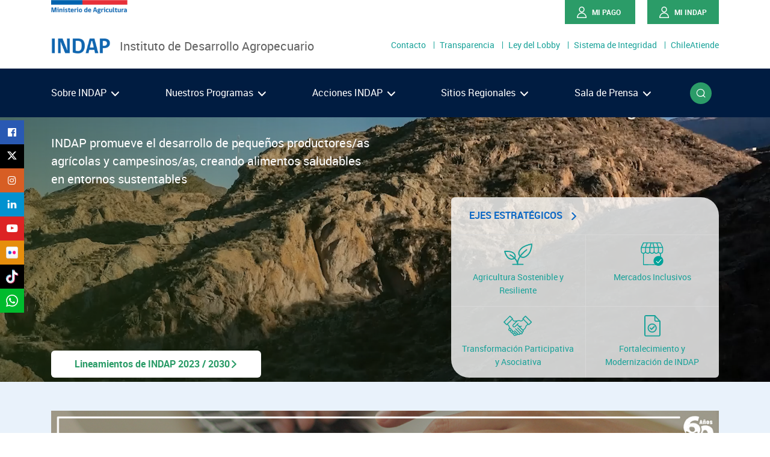

--- FILE ---
content_type: text/html; charset=UTF-8
request_url: https://www.indap.gob.cl/?keys=&sort_bef_combine=title_DESC&sort_by=title&sort_order=DESC&page=1
body_size: 102157
content:
<!DOCTYPE html>
<html lang="es" dir="ltr" prefix="content: http://purl.org/rss/1.0/modules/content/  dc: http://purl.org/dc/terms/  foaf: http://xmlns.com/foaf/0.1/  og: http://ogp.me/ns#  rdfs: http://www.w3.org/2000/01/rdf-schema#  schema: http://schema.org/  sioc: http://rdfs.org/sioc/ns#  sioct: http://rdfs.org/sioc/types#  skos: http://www.w3.org/2004/02/skos/core#  xsd: http://www.w3.org/2001/XMLSchema# ">
	<head>
		<meta charset="utf-8" />
<link rel="canonical" href="https://www.indap.gob.cl/" />
<link rel="shortlink" href="https://www.indap.gob.cl/" />
<meta name="Generator" content="Drupal 10 (https://www.drupal.org)" />
<meta name="MobileOptimized" content="width" />
<meta name="HandheldFriendly" content="true" />
<meta name="viewport" content="width=device-width, initial-scale=1.0" />
<link rel="icon" href="/sites/default/files/favicon.ico" type="image/vnd.microsoft.icon" />

			<title>Home | Indap</title>
			<link rel="stylesheet" media="all" href="/sites/default/files/css/css_UQ1M2OBjkD91Mv-H-FC8BktljVodeG1VdunjXXwQuKQ.css?delta=0&amp;language=es&amp;theme=indap&amp;include=eJxFiuEKwyAMBl8o1UcqcX61jlRDolv79huDsj8Hd1zCGLAVp3ZHXrcqX_VY0GAs9OiGmG0qS-Ann1RbZo1FemJZfFxSWyFl42Ksu9_vv4TZdCapviOTXz5wxMQOelW8Pf4Yjp6n4AMpMjbq" />
<link rel="stylesheet" media="all" href="https://use.fontawesome.com/releases/v5.0.4/css/all.css" />
<link rel="stylesheet" media="all" href="https://cdn.jsdelivr.net/npm/bootstrap@4.6.0/dist/css/bootstrap.min.css" />
<link rel="stylesheet" media="all" href="/sites/default/files/css/css_CbhmFS3bq-PynLL39lAOZHSF2GzUDGL0eYsMwwt2Ojo.css?delta=3&amp;language=es&amp;theme=indap&amp;include=eJxFiuEKwyAMBl8o1UcqcX61jlRDolv79huDsj8Hd1zCGLAVp3ZHXrcqX_VY0GAs9OiGmG0qS-Ann1RbZo1FemJZfFxSWyFl42Ksu9_vv4TZdCapviOTXz5wxMQOelW8Pf4Yjp6n4AMpMjbq" />

				<script type="application/json" data-drupal-selector="drupal-settings-json">{"path":{"baseUrl":"\/","pathPrefix":"","currentPath":"node\/4","currentPathIsAdmin":false,"isFront":true,"currentLanguage":"es","currentQuery":{"keys":"","page":"1","sort_bef_combine":"title_DESC","sort_by":"title","sort_order":"DESC"}},"pluralDelimiter":"\u0003","suppressDeprecationErrors":true,"gtag":{"tagId":"G-55LCKQK8FH","consentMode":false,"otherIds":[],"events":[],"additionalConfigInfo":[]},"ajaxPageState":{"libraries":"eJxtjVEKAjEMBS9Ut0cqqY3ZSNqGJtXd27voh7L4MzDDg5fRHUfCTbthSTeWQy3C9J5s5soe8v8JYcMBEqh3EkwOFOnA2Re4wxa4FdBI0jPIxa6D1U_Nd-FGQWEADdDVYhlTQZZvWWbTmYVtxRJsN8caMxiGB-PT4pufu99Qe5mCL6wGWuk","theme":"indap","theme_token":null},"ajaxTrustedUrl":{"\/home":true,"\/search\/node":true},"views":{"ajax_path":"\/views\/ajax","ajaxViews":{"views_dom_id:9fbebf053518c392b6618cc519eca3f508314e22e30963f107e8b7af955354bf":{"view_name":"biblioteca_de_documentos","view_display_id":"block_2","view_args":"","view_path":"\/node\/4","view_base_path":null,"view_dom_id":"9fbebf053518c392b6618cc519eca3f508314e22e30963f107e8b7af955354bf","pager_element":0},"views_dom_id:53b9ecf0d4bfad5ad68511c7a929b6e820e164a1ad4647db60557bc8262aa045":{"view_name":"programas_home","view_display_id":"programas_home","view_args":"","view_path":"\/node\/4","view_base_path":null,"view_dom_id":"53b9ecf0d4bfad5ad68511c7a929b6e820e164a1ad4647db60557bc8262aa045","pager_element":0}}},"user":{"uid":0,"permissionsHash":"b00b32c13adf8f6424df7dc1e4659c66693f5c04e06de4e8302a3a9e35c72176"}}</script>
<script src="/core/misc/drupalSettingsLoader.js?v=10.6.1"></script>
<script src="/modules/contrib/google_tag/js/gtag.js?t81qp6"></script>
</head>
				<body>
					<div id="fb-root"></div>
					<script async defer crossorigin="anonymous" src="https://connect.facebook.net/es_LA/sdk.js#xfbml=1&version=v14.0" nonce="PJBW12FT"></script>
										<a href="#main-content" class="visually-hidden focusable">
						Pasar al contenido principal
					</a>
					
					  <div class="dialog-off-canvas-main-canvas" data-off-canvas-main-canvas>
    <div class="layout-container">
			<header>
			<div class="idp-header--primary-content">
  <div class="container">
    <div class="row">
      <div class="col-12">
        <div class="d-flex justify-content-between">
          <div>
            <a href="/" class="idp-mda-logo" rel="Enlace a Ministerio de agricultura">
              <img src="/themes/custom/indap/assets/img/logo-ministerio-de-agricultura.png" alt="Logo Ministerio de Agricultura"/>
            </a>
            <div class="d-block d-md-none mt-2">
              <img src="/themes/custom/indap/assets/img/logo-indap.png" alt="Logo Ministerio de Agricultura" width="60px"/>
            </div>
          </div>
          <div class="idp-header--search-area-mobile" data-deploy-mobile="true">
            <form action="#">
              <div class="idp-header--search-area-mobile__cont">
                <div class="idp-header--search-area-mobile__info">
                  <input type="text" placeholder="¿Qué estás buscando?"/>
                  <button class="idp_btn idp_btn--search">
                    <i class="icon--search"></i>
                  </button>
                </div>
              </div>
            </form>
          </div>
          <div class="idp-login-area">

            <div class="idp-login-area">
      
              <a href="https://sistemas.indap.cl/?mid=\ZzAuth\Miindap\Miindap" class="idp_btn idp_btn--primary idp_btn--login" title="Enlace a Mi INDAP" target="_blank"><i class="icon--user mr-2"></i><span>MI PAGO</span></a>
          <a href="https://sistemas.indap.cl/?mid=\ZzAuth\Miindap\Miindap" class="idp_btn idp_btn--primary idp_btn--login" title="Enlace a Mi INDAP" target="_blank"><i class="icon--user mr-2"></i><span>MI INDAP</span></a>
      


    <button type="button" class="idp-hamburger" data-main-menu-type="open-menu-button">
      <i class="icon"></i>
  </button>
</div>

          </div>
        </div>
      </div>
    </div>
  </div>
</div>
<div class="idp-header--all-content" data-deploy-mobile="true">
  <div class="idp-header--top-content not--mobile">
	<div class="container">
		<div class="row">
			<div class="col-12">
				<div class="idp-header--top-content__inner-bottom">
					<div class="d-flex align-items-center not--mobile">
						<a href="/" class="idp-main-logo" title="Enlace a portada de INDAP">
							<img src="/themes/custom/indap/assets/img/logo-indap.png" alt="Logo INDAP"/>
						</a>
						<span class="idp-main-slogan ml-3 d-none d-xl-block">Instituto de Desarrollo Agropecuario</span>
					</div>
										<nav class="idp-nav--type-two"
						role="navigation" aria-labelledby="block-menusecundario-menu"  id="block-menusecundario">
																															
						<h2 class="visually-hidden" id="block-menusecundario-menu">Menú secundario</h2>
						

																			
        
                    <a href="http://siac.indap.cl/virtual/inicioOfVirtual.asp?TipoConsulta=1" target="_blank" title="Contacto"><span>Contacto</span></a>
                            <a href="https://www.portaltransparencia.cl/PortalPdT/directorio-de-organismos-regulados/?org=AR004" target="_blank" title="Transparencia"><span>Transparencia</span></a>
                            <a href="https://www.leylobby.gob.cl/solicitud/audiencia/280" target="_blank" title="Ley del Lobby"><span>Ley del Lobby</span></a>
                            <a href="https://sistemas.indap.cl/?mid=%5CIntegridad%5CLogin%5CLogin" target="_blank" title="Sistema de Integridad"><span>Sistema de Integridad</span></a>
                            <a href="https://www.chileatiende.gob.cl/instituciones/AR004" target="_blank" title="ChileAtiende"><span>ChileAtiende</span></a>
              


											</nav>
				</div>
			</div>
		</div>
	</div>
</div>

  <div class="idp-header--bottom-content">
    <div class="container">
      <div class="row">
        <div class="col-12">
          <nav class="idp-nav--type-one relative-element">

                            <div class="idp-search-bar-desk--parent" data-desk-deploy-search-element="desk-deploy-search">
    <div class="idp-search-bar-desk not--mobile">
      <form action="/search/node" method="get" id="search-block-form" accept-charset="UTF-8" class="idp-search-bar-desk__form-area">
	<div class="js-form-item form-item js-form-type-search form-item-keys js-form-item-keys form-no-label">
      <label for="edit-keys" class="visually-hidden">
				<span>Buscar</span>
	</label>
        <input title="Escriba lo que quiere buscar." data-drupal-selector="edit-keys" type="search" id="edit-keys" name="keys" value="" size="15" maxlength="128" class="form-search" placeholder="¿Qué estás buscando?" autocomplete="off"/>

        </div>
<div data-drupal-selector="edit-actions" class="form-actions js-form-wrapper form-wrapper" id="edit-actions"><input data-drupal-selector="edit-submit" type="submit" id="edit-submit" value="Buscar" class="button js-form-submit form-submit" />
</div>

	<button class="idp_btn idp_btn--search">
		<i class="icon--search"></i>
	</button>
</form>
<button type="button" class="idp_btn idp_btn--close-search" data-desk-deploy-search-close="desk-deploy-search">
	<i class="icon--close"></i>
</button>

    </div>
  </div>
  

            	
							<ul>
																		<li class="idp-deploy-menu-button">
							<a href="/" title="Sobre INDAP">Sobre INDAP
								<i class="icon--arrow ml-1"></i>
							</a>
							<div class="idp-header-deploy-cont-area">
								<div class="idp-header-deploy-cont-area__info">
									<div class="container">
										<div class="row">
											<div class="col-md-3 mb-0 mb-lg-5">
																				<ul class="idp-vlist">
																			<li>
																						<a href="/que-es-indap" title="¿Qué es INDAP?">
									<span>¿Qué es INDAP?</span>
								</a>
													</li>
																				<li>
																						<a href="/requisitos-para-ser-usuarioa-de-indap" title="Sea usuario INDAP">
									<span>Sea usuario INDAP</span>
								</a>
													</li>
																				<li>
																						<a href="/gestion-y-presupuesto" title="Gestión y Presupuesto">
									<span>Gestión y Presupuesto</span>
								</a>
													</li>
																				<li>
																						<a href="http://www.indap.gob.cl/consultores-de-fomento" target="_blank" title="Consultores de Fomento">
									<span>Consultores de Fomento</span>
								</a>
													</li>
																				<li>
																						<a href="http://www.indap.gob.cl/registro-nacional-de-operadores-sirsd-s" target="_blank" title="Registro nacional SIRSD-S">
									<span>Registro nacional SIRSD-S</span>
								</a>
													</li>
																				<li>
																						<a href="/nomina-de-consultores-de-riego" title="Nómina consultores  de Riego">
									<span>Nómina consultores  de Riego</span>
								</a>
													</li>
																				<li>
																						<a href="https://www.indap.gob.cl/sites/default/files/2023-08/libro-estrategia-2023-2030vff.pdf" target="_blank" title="Estrategia INDAP 2023 - 2030">
									<span>Estrategia INDAP 2023 - 2030</span>
								</a>
													</li>
																				<li>
																						<a href="https://www.indap.gob.cl/oficina-de-atencion-ciudadana" target="_blank" title="Oficina virtual de atención ciudadana">
									<span>Oficina virtual de atención ciudadana</span>
								</a>
													</li>
																				<li>
																						<a href="https://www.indap.gob.cl/agencias-y-oficinas-de-indap" target="_blank" title="Agencias y oficinas de Indap">
									<span>Agencias y oficinas de Indap</span>
								</a>
													</li>
																				<li>
																						<a href="/trabaja-en-indap" title="Trabaje en INDAP">
									<span>Trabaje en INDAP</span>
								</a>
													</li>
																				<li>
																						<a href="https://www.indap.gob.cl/60-anos-de-indap" target="_blank" title="60 años de Indap">
									<span>60 años de Indap</span>
								</a>
													</li>
																				<li>
																						<a href="https://www.indap.gob.cl/cuenta-publica-participativa-2025" target="_blank" title="Cuenta Pública">
									<span>Cuenta Pública</span>
								</a>
													</li>
																				<li>
																						<a href="https://www.indap.gob.cl/tratos-directos" target="_blank" title="Tratos Directos">
									<span>Tratos Directos</span>
								</a>
													</li>
																				<li>
																						<a href="https://www.mercadopublico.cl/Portal/FeedOrg.aspx?qs=dzRWQzt+E6QPy/AuMpRrdg==" target="_blank" title="Licitaciones">
									<span>Licitaciones</span>
								</a>
													</li>
																				<li>
																						<a href="https://www.indap.gob.cl/emergencias/incendios-forestales" target="_blank" title="Emergencia">
									<span>Emergencia</span>
								</a>
													</li>
																</ul>
			
											</div>
											
										</div>
									</div>
								</div>
							</div>
						</li>
																				<li class="idp-deploy-menu-button">
							<a href="" title="Nuestros Programas">Nuestros Programas
								<i class="icon--arrow ml-1"></i>
							</a>
							<div class="idp-header-deploy-cont-area">
								<div class="idp-header-deploy-cont-area__info">
									<div class="container">
										<div class="row">
											<div class="col-md-3 mb-0 mb-lg-5">
																				<ul class="idp-vlist">
																			<li>
																						<a href="/plataforma-de-servicios/programa-de-desarrollo-territorial-indigena-indap-conadi-pdti" title="Programa Desarrollo Territorial Indígena">
									<span>Programa Desarrollo Territorial Indígena</span>
								</a>
													</li>
																				<li>
																						<a href="/plataforma-de-servicios/programa-de-asociatividad-economica-pae" title="Programa de Asociatividad Económica">
									<span>Programa de Asociatividad Económica</span>
								</a>
													</li>
																				<li>
																						<a href="https://www.indap.gob.cl/plataforma-de-servicios/programa-sistema-de-incentivos-para-la-sustentabilidad-agroambiental-de-los" target="_blank" title="Sustentabilidad de los suelos SIRSD-S">
									<span>Sustentabilidad de los suelos SIRSD-S</span>
								</a>
													</li>
																				<li>
																						<a href="/plataforma-de-servicios/programa-desarrollo-de-inversiones-pdi" title="Programa Desarrollo Inversiones - PDI">
									<span>Programa Desarrollo Inversiones - PDI</span>
								</a>
													</li>
																				<li>
																						<a href="/plataforma-de-servicios/programa-de-desarrollo-local-prodesal" title="Programa desarrollo local - Prodesal">
									<span>Programa desarrollo local - Prodesal</span>
								</a>
													</li>
																				<li>
																						<a href="/plataforma-de-servicios/servicio-de-asesoria-tecnica-sat" title="Servicio de Asesoría Técnica - SAT">
									<span>Servicio de Asesoría Técnica - SAT</span>
								</a>
													</li>
																				<li>
																						<a href="/plataforma-de-servicios/programa-de-alianzas-productivas-pap" title="Programa de Alianzas Productivas">
									<span>Programa de Alianzas Productivas</span>
								</a>
													</li>
																				<li>
																						<a href="/plataforma-de-servicios/credito-corto-plazo" title="Crédito Corto Plazo">
									<span>Crédito Corto Plazo</span>
								</a>
													</li>
																				<li>
																						<a href="/plataforma-de-servicios" title="Ver todos los Programas">
									<span>Ver todos los Programas</span>
								</a>
													</li>
																				<li>
																						<a href="/concursos/todos-los-concursos" title="Concursos de Fomento">
									<span>Concursos de Fomento</span>
								</a>
													</li>
																</ul>
			
											</div>
											
										</div>
									</div>
								</div>
							</div>
						</li>
																				<li class="idp-deploy-menu-button">
							<a href="" title="Acciones INDAP">Acciones INDAP
								<i class="icon--arrow ml-1"></i>
							</a>
							<div class="idp-header-deploy-cont-area">
								<div class="idp-header-deploy-cont-area__info">
									<div class="container">
										<div class="row">
											<div class="col-md-3 mb-0 mb-lg-5">
																				<ul class="idp-vlist">
																			<li>
																						<a href="https://www.indap.gob.cl/tiendas-mundo-rural" target="_blank" title="Red Tiendas Mundo Rural">
									<span>Red Tiendas Mundo Rural</span>
								</a>
													</li>
																				<li>
																						<a href="/sello-manos-campesinas" title="Sello Manos Campesinas">
									<span>Sello Manos Campesinas</span>
								</a>
													</li>
																				<li>
																						<a href="https://www.indap.gob.cl/mercados-campesinos" target="_blank" title="Mercado Campesinos">
									<span>Mercado Campesinos</span>
								</a>
													</li>
																				<li>
																						<a href="https://expomundoruralindap.cl/" target="_blank" title="Expomundorural">
									<span>Expomundorural</span>
								</a>
													</li>
																				<li>
																						<a href="/inscripcion-turismo-rural" title="Turismo Rural">
									<span>Turismo Rural</span>
								</a>
													</li>
																				<li>
																						<a href="https://sipan.minagri.gob.cl/" target="_blank" title="SIPAN">
									<span>SIPAN</span>
								</a>
													</li>
																</ul>
			
											</div>
											
										</div>
									</div>
								</div>
							</div>
						</li>
																				<li class="idp-deploy-menu-button">
							<a href="" title="Sitios Regionales">Sitios Regionales
								<i class="icon--arrow ml-1"></i>
							</a>
							<div class="idp-header-deploy-cont-area">
								<div class="idp-header-deploy-cont-area__info">
									<div class="container">
										<div class="row">
											<div class="col-md-12 tres-columnas mb-0 mb-lg-5">
																				<ul class="idp-vlist">
																			<li>
																						<a href="/region-de-arica-y-parinacota" title="Arica y Parinacota">
									<span>Arica y Parinacota</span>
								</a>
													</li>
																				<li>
																						<a href="/region-de-tarapaca" title="Tarapacá">
									<span>Tarapacá</span>
								</a>
													</li>
																				<li>
																						<a href="/region-de-antofagasta" title="Antofagasta">
									<span>Antofagasta</span>
								</a>
													</li>
																				<li>
																						<a href="/region-de-atacama" title="Atacama">
									<span>Atacama</span>
								</a>
													</li>
																				<li>
																						<a href="/region-de-coquimbo" title="Coquimbo">
									<span>Coquimbo</span>
								</a>
													</li>
																				<li>
																						<a href="/region-de-valparaiso" title="Valparaíso">
									<span>Valparaíso</span>
								</a>
													</li>
																				<li>
																						<a href="/region-metropolitana" title="Metropolitana">
									<span>Metropolitana</span>
								</a>
													</li>
																				<li>
																						<a href="/region-de-ohiggins" title="O&#039;Higgins">
									<span>O&#039;Higgins</span>
								</a>
													</li>
																				<li>
																						<a href="/region-del-maule" title="Maule">
									<span>Maule</span>
								</a>
													</li>
																				<li>
																						<a href="/region-de-nuble" title="Ñuble">
									<span>Ñuble</span>
								</a>
													</li>
																				<li>
																						<a href="/region-del-biobio" title="Biobío">
									<span>Biobío</span>
								</a>
													</li>
																				<li>
																						<a href="/region-de-la-araucania" title="Araucanía">
									<span>Araucanía</span>
								</a>
													</li>
																				<li>
																						<a href="/region-de-los-rios" title="Los Ríos">
									<span>Los Ríos</span>
								</a>
													</li>
																				<li>
																						<a href="/region-de-los-lagos" title="Los Lagos">
									<span>Los Lagos</span>
								</a>
													</li>
																				<li>
																						<a href="/region-de-aysen" title="Aysén">
									<span>Aysén</span>
								</a>
													</li>
																				<li>
																						<a href="/region-de-magallanes" title="Magallanes">
									<span>Magallanes</span>
								</a>
													</li>
																</ul>
			
											</div>
											
										</div>
									</div>
								</div>
							</div>
						</li>
																				<li class="idp-deploy-menu-button">
							<a href="" title="Sala de Prensa">Sala de Prensa
								<i class="icon--arrow ml-1"></i>
							</a>
							<div class="idp-header-deploy-cont-area">
								<div class="idp-header-deploy-cont-area__info">
									<div class="container">
										<div class="row">
											<div class="col-md-3 mb-0 mb-lg-5">
																				<ul class="idp-vlist">
																			<li>
																						<a href="/noticias" title="Noticias">
									<span>Noticias</span>
								</a>
													</li>
																				<li>
																						<a href="https://www.youtube.com/channel/UCBwRp3-iYyS5uW8k2U5vtYw" target="_blank" title="Videos">
									<span>Videos</span>
								</a>
													</li>
																				<li>
																						<a href="https://www.fucoa.cl/programas/nuevos-campos/" target="_blank" title="Podcast">
									<span>Podcast</span>
								</a>
													</li>
																				<li>
																						<a href="https://www.flickr.com/photos/129943500@N08/" target="_blank" title="Fotografías">
									<span>Fotografías</span>
								</a>
													</li>
																				<li>
																						<a href="/seminarios-indap" title="Seminarios">
									<span>Seminarios</span>
								</a>
													</li>
																				<li>
																						<a href="/campanas-indap" title="Campañas">
									<span>Campañas</span>
								</a>
													</li>
																				<li>
																						<a href="/biblioteca" title="Biblioteca">
									<span>Biblioteca</span>
								</a>
													</li>
																				<li>
																						<a href="/prensa" title="Contacto de Prensa">
									<span>Contacto de Prensa</span>
								</a>
													</li>
																				<li>
																						<a href="https://www.indap.gob.cl/prensa" target="_blank" title="Suscríbase a nuestras noticias">
									<span>Suscríbase a nuestras noticias</span>
								</a>
													</li>
																</ul>
			
											</div>
											<div class="col-md-9 d-flex">
	<div class="row">
  					<div class="col-md-8 d-flex">
				<div class="idp-header-img-access-link-group">
				              <div class="idp-img-access-link--type-one">
      <a href="https://www.youtube.com/channel/UCBwRp3-iYyS5uW8k2U5vtYw/videos" target="_blank" class="idp-img-access-link">
  <div class="idp-img-access-link__overlay">
    <img src="" />
    <span>Videos</span>
  </div>
  <img src="/sites/default/files/2022-04/videos_1.png" alt="Descripción de la img" />
</a>
  </div>
				  				              <div class="idp-img-access-link--type-one">
      <a href="https://www.fucoa.cl/programas/nuevos-campos/" target="_blank" class="idp-img-access-link">
  <div class="idp-img-access-link__overlay">
    <img src="" />
    <span>Podcast</span>
  </div>
  <img src="/sites/default/files/2021-11/podcast-access.png" alt="Descripción de la img" />
</a>
  </div>
				  				              <div class="idp-img-access-link--type-one">
      <a href="https://www.flickr.com/photos/129943500@N08/albums" target="_blank" class="idp-img-access-link">
  <div class="idp-img-access-link__overlay">
    <img src="" />
    <span> Fotografías</span>
  </div>
  <img src="/sites/default/files/2022-04/Ministro.jpg" alt="Descripción de la img" />
</a>
  </div>
				  				              <div class="idp-img-access-link--type-one">
      <a href="/biblioteca" target="_blank" class="idp-img-access-link">
  <div class="idp-img-access-link__overlay">
    <img src="" />
    <span>Biblioteca</span>
  </div>
  <img src="/sites/default/files/2021-11/documents-access.png" alt="Descripción de la img" />
</a>
  </div>
				  	</div>
			</div>
				  							<div class="col-md-4">
		              <div class="idp-img-access-link--type-two">
      <a href="/noticias" target="_blank" class="idp-img-access-link">
  <div class="idp-img-access-link__overlay">
    <img src="" />
    <span>Noticias</span>
  </div>
  <img src="/sites/default/files/2022-04/noticias_0.png" alt="Descripción de la img" />
</a>
  </div>
							</div>
		  </div>


</div>

										</div>
									</div>
								</div>
							</div>
						</li>
																		<li>
						<button type="button" class="idp_btn idp_btn--search not--mobile" data-desk-deploy-search-target="desk-deploy-search">
							<i class="icon--search"></i>
						</button>
					</li>
					<li class="only--mobile mt-4">
						<div class="row">
							<div class="col-12 idp-header--social-group">
								<div class="row mt-3">
									<div class="col-8">
										<span class="text--color-violete text--body3">
											<strong>Nuestras Redes sociales</strong>
										</span>
										<ul class="d-flex align-items-center text--color-violete mt-3">
											<li>
												<a href="#" title="Enlace a ">
													<i class="icon--facebook"></i>
												</a>
											</li>
											<li>
												<a href="#" title="Enlace a ">
													<i class="icon--twitter"></i>
												</a>
											</li>
											<li>
												<a href="#" title="Enlace a ">
													<i class="icon--instagram"></i>
												</a>
											</li>
											<li>
												<a href="#" title="Enlace a ">
													<i class="icon--linkedin"></i>
												</a>
											</li>
											<li>
												<a href="#" title="Enlace a ">
													<i class="icon--youtube"></i>
												</a>
											</li>
										</ul>
									</div>
									<div class="col-10">
										<p class="mt-3">
											<span class="text--color-violete">INDAP Agustinas 1465, Santiago de Chile</span>
										</p>
										<p>
											<span class="text--color-violete">Teléfono:
												<a href="#" class="text--underline">+56 2 2303 8000</a>
											</span>
										</p>
									</div>
								</div>
							</div>
						</div>
					</li>
							</ul>
			




          </nav>
        </div>
      </div>
    </div>
  </div>
</div>
		</header>
	
	
	
	
	<main role="main">
		<a id="main-content" tabindex="-1"></a>
		<div class="layout-content">
			<ul class="idp-rrss-sidenav">
      <li class="facebook">
      <a href="https://facebook.com/indapchile" target="_blank" title="Facebook">
        <i class="icon--facebook"></i>
      </a>
    </li>
        <li class="twitter">
      <a href="https://twitter.com/INDAP_Chile" target="_blank" title="Twitter">
        <i class="icon--twitter"></i>
      </a>
    </li>
        <li class="instagram">
      <a href="https://www.instagram.com/indapchile/" target="_blank" title="Instagram">
        <i class="icon--instagram"></i>
      </a>
    </li>
        <li class="linkedin">
      <a href="https://www.linkedin.com/company/indap/?originalSubdomain=cl" target="_blank" title="Linkedin">
        <i class="icon--linkedin"></i>
      </a>
    </li>
        <li class="youtube">
      <a href="https://www.youtube.com/channel/UCBwRp3-iYyS5uW8k2U5vtYw/videos" target="_blank" title="Youtube">
        <i class="icon--youtube"></i>
      </a>
    </li>
        <li class="flickr">
      <a href="https://www.flickr.com/photos/196376643@N02/albums/with/72177720302306221" target="_blank" title="Flickr">
        <img src="/themes/custom/indap/assets/img/flickr-icon.svg" alt="Flickr" height="20px">
      </a>
    </li>
        <li class="tiktok">
      <a href="https://www.tiktok.com/@indapchile?_t=8q1GRWy86RZ&amp;_r=1" target="_blank" title="Flickr">
        <img src="/themes/custom/indap/assets/img/icons/icon-tiktok.svg" alt="Tiktok" height="30px">
      </a>
    </li>
        <li class="whatsapp">
      <a href="https://whatsapp.com/channel/0029VaZXvHJIN9iq6vxPiN3m" target="_blank" title="Flickr">
        <img src="/themes/custom/indap/assets/img/icons/whatsapp.svg" alt="Whatsapp" height="20px">
      </a>
    </li>
  </ul>
				
	<div data-drupal-messages-fallback class="hidden"></div><div id="block-indap-bloqueaccesibilidad">
  
    
      
            <div><style>
@media (max-width: 1023px) {
  body .uwy.userway_p1 .userway_buttons_wrapper { 
    top:60px !important; 
  }
}
</style><script> (function(d){ var s = d.createElement("script"); /* uncomment the following line to override default position*/ /* s.setAttribute("data-position", 1);*/ /* uncomment the following line to override default size (values: small, large)*/ /* s.setAttribute("data-size", "large");*/ /* uncomment the following line to override default language (e.g., fr, de, es, he, nl, etc.)*/ /* s.setAttribute("data-language", "null");*/ /* uncomment the following line to override color set via widget (e.g., #053F67)*/ /* s.setAttribute("data-color", "#0048FF");*/ /* uncomment the following line to override type set via widget (1=person, 2=chair, 3=eye, 4=text)*/ /* s.setAttribute("data-type", "1");*/ /* s.setAttribute("data-statement_text:", "Our Accessibility Statement");*/ /* s.setAttribute("data-statement_url", "http://www.example.com/accessibility";*/ /* uncomment the following line to override support on mobile devices*/ /* s.setAttribute("data-mobile", true);*/ /* uncomment the following line to set custom trigger action for accessibility menu*/ /* s.setAttribute("data-trigger", "triggerId")*/ s.setAttribute("data-account", "Gp5n4lkksN"); s.setAttribute("src", "https://cdn.userway.org/widget.js"); (d.body || d.head).appendChild(s);})(document) </script></div>
      
  </div>
<section class="idp_bg-grey-30">
      <div class="idp-main-cover">
      <div class="idp-main-cover--slide">
        <div class="idp-main-cover--cont">
          <div class="idp-main-cover--top-area">
            <div class="idp-main-cover--all-info">
              <div class="container">
                <div class="row justify-content-lg-between flex-column flex-lg-row align-items-end">
                  <div class="col-lg-6">
                    <div class="idp-main-cover--info-area idp-main-cover--info-area--text-white">
                      <h1></h1>
                      
            <div class="field-bajada-banner"><p>INDAP promueve el desarrollo de pequeños productores/as agrícolas y campesinos/as, creando alimentos saludables en entornos sustentables</p><p>&nbsp;</p><p>&nbsp;</p><p>&nbsp;</p><p>&nbsp;</p><p>&nbsp;</p></div>
      
                                              

	<div class="idp_btn idp_btn--white">
		<span><a href="https://www.indap.gob.cl/sites/default/files/2023-08/libro-estrategia-2023-2030vff.pdf">Lineamientos de INDAP 2023 / 2030</a></span>
		<i class="icon--arrow"></i>
	</div>

                                          </div>
                  </div>
                  <div class="col-lg-5 mt-3 mt-lg-0 mb-4 mb-lg-0">

                    <div class="idp-box idp-box--type-one">
                      <div class="idp-box--header">
                        
            <div><a title="Líneas de acción" class="idp_h4 text-decoration-none text--color-blue text--uppercase mb-0">
      <strong>ejes estratégicos</strong>
      <i class="icon--arrow icon--arrow--right ml-2"></i>
		</a></div>
      
                      </div>
                      <div class="idp-box--body">
                        
  <div>
		

  

    
      <a href="https://www.indap.gob.cl/sites/default/files/2023-09/agricultura-sostenible-y-resiliente.png" target="_blank" >
        
            <div class="idp-box--img-area"><img src="/sites/default/files/2021-08/icon-sustentabilidad-y-adaptacion_0.svg" alt="Icono de Asociatividad y mercado"/></div>
      
        
            <div class="text--center" ><span class="text--color-green-aqua text--center">Agricultura Sostenible y Resiliente</span></div>
      
      </a>

      
  </div>
  <div>
		

  

    
      <a href="https://www.indap.gob.cl/sites/default/files/2023-09/mercados-inclusivos.png" target="_blank" >
        
            <div class="idp-box--img-area"><img src="/sites/default/files/2023-09/mercadospng.png" alt="Icono de Asociatividad y mercado"/></div>
      
        
            <div class="text--center" ><span class="text--color-green-aqua text--center">Mercados Inclusivos</span></div>
      
      </a>

      
  </div>
  <div>
		

  

    
      <a href="https://www.indap.gob.cl/sites/default/files/2023-09/transformacion-participativa-y-asociativa.png" target="_blank" >
        
            <div class="idp-box--img-area"><img src="/sites/default/files/2021-08/icon-asociatividad-y-mercado_1.svg" alt="Icono de Asociatividad y mercado"/></div>
      
        
            <div class="text--center" ><span class="text--color-green-aqua text--center">Transformación Participativa y Asociativa</span></div>
      
      </a>

      
  </div>
  <div>
		

  

    
      <a href="https://www.indap.gob.cl/sites/default/files/2023-09/fortalecimiento-y-modernizacion-indap.png" target="_blank" >
        
            <div class="idp-box--img-area"><img src="/sites/default/files/2021-08/icon-modernizacion-de-programas_0.svg" alt="Icono de Asociatividad y mercado"/></div>
      
        
            <div class="text--center" ><span class="text--color-green-aqua text--center">Fortalecimiento y Modernización de INDAP</span></div>
      
      </a>

      
  </div>

                      </div>
                    </div>

                  </div>
                </div>
              </div>
            </div>

                          <div class="idp-main-cover--bg-area d-sm-none d-md-block">
                
						<div>
				<video class="lazy" width="100%" muted loop playsinline style="position: relative;top: -100px;">
					<source data-src="/sites/default/files/2023-12/relato-afc-2023-original.mp4" type="video/mp4"/>
					Su navegador no soporta contenido multimedia.
				</video>
			</div>
			
              </div>
              <div class="idp-main-cover--bg-area idp-main-cover--bg-area--home d-sm-block d-md-none">
                

<div class="idp-main-cover--bg-img idp-main-cover--bg-img--home idp-main-cover--bg-img--desk">
  <img class="idp-main-cover--bg-img idp-main-cover--bg-img--desk" src="/sites/default/files/2023-10/agricultor-indap2.png" alt="Banner"/>
</div>

              </div>
            
          </div>

        </div>
      </div>

    </div>
  
  <div class="idp_bg-light-blue py-5">
    <div class="container">
      <div class="idp-message-slider">
                    <a href="https://www.indap.gob.cl/sites/default/files/2025-12/registro-colaboradores-indap461.pdf" target="_blank" class="idp-main-cover ">
          <div class="d-none d-md-block">
      
            <div class="field-imagen-slider">    <div class="idp-noticia-img">
  <img srcset="/sites/default/files/styles/max_325x325/public/2023-05/registro-w.png?itok=ROqr338E 325w, /sites/default/files/styles/max_650x650/public/2023-05/registro-w.png?itok=Of7bcGSG 650w, /sites/default/files/styles/max_1300x1300/public/2023-05/registro-w.png?itok=eCnAfAYv 1300w, /sites/default/files/styles/max_2600x2600/public/2023-05/registro-w.png?itok=tUMLwbJQ 1440w" sizes="(min-width: 1290px) 1290px, 100vw" width="325" height="59" src="/sites/default/files/styles/max_325x325/public/2023-05/registro-w.png?itok=ROqr338E" alt="Registro personas jurídicas receptoras de fondos públicos de Indap" loading="lazy" typeof="foaf:Image" />

</div>



</div>
      
    </div>
    <div class="d-block d-md-none">
      
            <div class="field-imagen-slider-mobile">    <div class="idp-noticia-img">
  <img srcset="/sites/default/files/styles/max_325x325/public/2023-05/registro-m.png?itok=DlcfexXp 325w, /sites/default/files/styles/max_650x650/public/2023-05/registro-m.png?itok=iW2eafR2 425w" sizes="(min-width: 1290px) 1290px, 100vw" width="325" height="229" src="/sites/default/files/styles/max_325x325/public/2023-05/registro-m.png?itok=DlcfexXp" alt="Registro personas jurídicas receptoras de fondos públicos de Indap" loading="lazy" typeof="foaf:Image" />

</div>



</div>
      
    </div>
    
  </a>

            <a href="https://www.indap.gob.cl/mercados-campesinos" target="_blank" class="idp-main-cover ">
          <div class="d-none d-md-block">
      
            <div class="field-imagen-slider">    <div class="idp-noticia-img">
  <img srcset="/sites/default/files/styles/max_325x325/public/2023-07/mc-w.png?itok=3Tc0OwSa 325w, /sites/default/files/styles/max_650x650/public/2023-07/mc-w.png?itok=ioIBA-rv 650w, /sites/default/files/styles/max_1300x1300/public/2023-07/mc-w.png?itok=KKDgK_EM 1300w, /sites/default/files/styles/max_2600x2600/public/2023-07/mc-w.png?itok=uEu6yh8j 1440w" sizes="(min-width: 1290px) 1290px, 100vw" width="325" height="59" src="/sites/default/files/styles/max_325x325/public/2023-07/mc-w.png?itok=3Tc0OwSa" alt="Mercados Campesinos en Chile" loading="lazy" typeof="foaf:Image" />

</div>



</div>
      
    </div>
    <div class="d-block d-md-none">
      
            <div class="field-imagen-slider-mobile">    <div class="idp-noticia-img">
  <img srcset="/sites/default/files/styles/max_325x325/public/2023-07/mc-m.png?itok=pvO5dfBf 325w, /sites/default/files/styles/max_650x650/public/2023-07/mc-m.png?itok=BixCbsBt 425w" sizes="(min-width: 1290px) 1290px, 100vw" width="325" height="229" src="/sites/default/files/styles/max_325x325/public/2023-07/mc-m.png?itok=pvO5dfBf" alt="Mercados Campesinos en Chile" loading="lazy" typeof="foaf:Image" />

</div>



</div>
      
    </div>
    
  </a>

            <a href="https://www.indap.gob.cl/mi-pago-indap" target="_blank" class="idp-main-cover ">
          <div class="d-none d-md-block">
      
            <div class="field-imagen-slider">    <div class="idp-noticia-img">
  <img srcset="/sites/default/files/styles/max_325x325/public/2024-04/mi-pago-w.png?itok=tNGHun6K 325w, /sites/default/files/styles/max_650x650/public/2024-04/mi-pago-w.png?itok=EjdZCKSA 650w, /sites/default/files/styles/max_1300x1300/public/2024-04/mi-pago-w.png?itok=j4FlJwpb 1300w, /sites/default/files/styles/max_2600x2600/public/2024-04/mi-pago-w.png?itok=LkCu-Kdn 1440w" sizes="(min-width: 1290px) 1290px, 100vw" width="325" height="59" src="/sites/default/files/styles/max_325x325/public/2024-04/mi-pago-w.png?itok=tNGHun6K" alt="Mi Pago Indap" loading="lazy" typeof="foaf:Image" />

</div>



</div>
      
    </div>
    <div class="d-block d-md-none">
      
            <div class="field-imagen-slider-mobile">    <div class="idp-noticia-img">
  <img srcset="/sites/default/files/styles/max_325x325/public/2024-04/mi-pago-m.png?itok=TGKnudT1 325w, /sites/default/files/styles/max_650x650/public/2024-04/mi-pago-m.png?itok=K7Zl7Swk 425w" sizes="(min-width: 1290px) 1290px, 100vw" width="325" height="229" src="/sites/default/files/styles/max_325x325/public/2024-04/mi-pago-m.png?itok=TGKnudT1" alt="Mi Pago Indap" loading="lazy" typeof="foaf:Image" />

</div>



</div>
      
    </div>
    
  </a>

            <a href="https://www.indap.gob.cl/indap-se-moderniza" target="_blank" class="idp-main-cover ">
          <div class="d-none d-md-block">
      
            <div class="field-imagen-slider">    <div class="idp-noticia-img">
  <img srcset="/sites/default/files/styles/max_325x325/public/2025-08/indap-se-modernizaf.png?itok=fj2hPqko 325w, /sites/default/files/styles/max_650x650/public/2025-08/indap-se-modernizaf.png?itok=L1xdFlbx 650w, /sites/default/files/styles/max_1300x1300/public/2025-08/indap-se-modernizaf.png?itok=bU7fsyx5 1300w, /sites/default/files/styles/max_2600x2600/public/2025-08/indap-se-modernizaf.png?itok=uIPB0nZ2 1440w" sizes="(min-width: 1290px) 1290px, 100vw" width="325" height="59" src="/sites/default/files/styles/max_325x325/public/2025-08/indap-se-modernizaf.png?itok=fj2hPqko" alt="Indap se moderniza" loading="lazy" typeof="foaf:Image" />

</div>



</div>
      
    </div>
    <div class="d-block d-md-none">
      
            <div class="field-imagen-slider-mobile">    <div class="idp-noticia-img">
  <img srcset="/sites/default/files/styles/max_325x325/public/2025-05/nueva-ley-organica-indap-m.png?itok=tT-YwuRd 325w, /sites/default/files/styles/max_650x650/public/2025-05/nueva-ley-organica-indap-m.png?itok=TSSA5iNf 425w" sizes="(min-width: 1290px) 1290px, 100vw" width="325" height="229" src="/sites/default/files/styles/max_325x325/public/2025-05/nueva-ley-organica-indap-m.png?itok=tT-YwuRd" alt="Indap se moderniza" loading="lazy" typeof="foaf:Image" />

</div>



</div>
      
    </div>
    
  </a>

    
      </div>
    </div>
  </div>
</section>

  <section>
    <div class="views-element-container"><div class="js-view-dom-id-53b9ecf0d4bfad5ad68511c7a929b6e820e164a1ad4647db60557bc8262aa045">
	<section class="idp-sec--type-one idp_bg-grey-30">
		<div class="container px-md-2 px-0">
			<div class="idp-title mx-3 mx-md-0">
				<h2 class="idp_h1">Nuestros Programas</h3>
			</div>

			<div id="idp-tab">
				
				
				

				
				<form class="views-exposed-form bef-exposed-form" data-bef-auto-submit-full-form="" data-bef-auto-submit="" data-bef-auto-submit-delay="500" data-drupal-selector="views-exposed-form-programas-home-programas-home" action="/home" method="get" id="views-exposed-form-programas-home-programas-home" accept-charset="UTF-8">
  <fieldset data-drupal-selector="edit-field-tipo-de-proyecto-target-id" id="edit-field-tipo-de-proyecto-target-id--wrapper" class="fieldgroup form-composite required js-form-item form-item js-form-wrapper form-wrapper margin-top-4 margin-bottom-2 idp-border-top" required="required" aria-required="true">
          <h4 class="fieldset-legend js-form-required form-required"></h4>
    <div class="fieldset-wrapper">
            <div id="edit-field-tipo-de-proyecto-target-id"><div class="form-radios form--inline">
                  <div class="js-form-item form-item js-form-type-radio form-item-field-tipo-de-proyecto-target-id js-form-item-field-tipo-de-proyecto-target-id">
        <input data-drupal-selector="edit-field-tipo-de-proyecto-target-id-46" type="radio" id="edit-field-tipo-de-proyecto-target-id-46" name="field_tipo_de_proyecto_target_id" value="46" checked="checked" class="form-radio" />

        <label for="edit-field-tipo-de-proyecto-target-id-46" class="option">
				<span>Destacados</span>
	</label>
      </div>

                    <div class="js-form-item form-item js-form-type-radio form-item-field-tipo-de-proyecto-target-id js-form-item-field-tipo-de-proyecto-target-id">
        <input data-drupal-selector="edit-field-tipo-de-proyecto-target-id-48" type="radio" id="edit-field-tipo-de-proyecto-target-id-48" name="field_tipo_de_proyecto_target_id" value="48" class="form-radio" />

        <label for="edit-field-tipo-de-proyecto-target-id-48" class="option">
				<span>Asociatividad</span>
	</label>
      </div>

                    <div class="js-form-item form-item js-form-type-radio form-item-field-tipo-de-proyecto-target-id js-form-item-field-tipo-de-proyecto-target-id">
        <input data-drupal-selector="edit-field-tipo-de-proyecto-target-id-28" type="radio" id="edit-field-tipo-de-proyecto-target-id-28" name="field_tipo_de_proyecto_target_id" value="28" class="form-radio" />

        <label for="edit-field-tipo-de-proyecto-target-id-28" class="option">
				<span>Asesorías</span>
	</label>
      </div>

                    <div class="js-form-item form-item js-form-type-radio form-item-field-tipo-de-proyecto-target-id js-form-item-field-tipo-de-proyecto-target-id">
        <input data-drupal-selector="edit-field-tipo-de-proyecto-target-id-24" type="radio" id="edit-field-tipo-de-proyecto-target-id-24" name="field_tipo_de_proyecto_target_id" value="24" class="form-radio" />

        <label for="edit-field-tipo-de-proyecto-target-id-24" class="option">
				<span>Comercializar</span>
	</label>
      </div>

                    <div class="js-form-item form-item js-form-type-radio form-item-field-tipo-de-proyecto-target-id js-form-item-field-tipo-de-proyecto-target-id">
        <input data-drupal-selector="edit-field-tipo-de-proyecto-target-id-30" type="radio" id="edit-field-tipo-de-proyecto-target-id-30" name="field_tipo_de_proyecto_target_id" value="30" class="form-radio" />

        <label for="edit-field-tipo-de-proyecto-target-id-30" class="option">
				<span>Créditos</span>
	</label>
      </div>

                    <div class="js-form-item form-item js-form-type-radio form-item-field-tipo-de-proyecto-target-id js-form-item-field-tipo-de-proyecto-target-id">
        <input data-drupal-selector="edit-field-tipo-de-proyecto-target-id-27" type="radio" id="edit-field-tipo-de-proyecto-target-id-27" name="field_tipo_de_proyecto_target_id" value="27" class="form-radio" />

        <label for="edit-field-tipo-de-proyecto-target-id-27" class="option">
				<span>Diversificar</span>
	</label>
      </div>

                    <div class="js-form-item form-item js-form-type-radio form-item-field-tipo-de-proyecto-target-id js-form-item-field-tipo-de-proyecto-target-id">
        <input data-drupal-selector="edit-field-tipo-de-proyecto-target-id-26" type="radio" id="edit-field-tipo-de-proyecto-target-id-26" name="field_tipo_de_proyecto_target_id" value="26" class="form-radio" />

        <label for="edit-field-tipo-de-proyecto-target-id-26" class="option">
				<span>Emprender</span>
	</label>
      </div>

                    <div class="js-form-item form-item js-form-type-radio form-item-field-tipo-de-proyecto-target-id js-form-item-field-tipo-de-proyecto-target-id">
        <input data-drupal-selector="edit-field-tipo-de-proyecto-target-id-25" type="radio" id="edit-field-tipo-de-proyecto-target-id-25" name="field_tipo_de_proyecto_target_id" value="25" class="form-radio" />

        <label for="edit-field-tipo-de-proyecto-target-id-25" class="option">
				<span>Financiar</span>
	</label>
      </div>

                    <div class="js-form-item form-item js-form-type-radio form-item-field-tipo-de-proyecto-target-id js-form-item-field-tipo-de-proyecto-target-id">
        <input data-drupal-selector="edit-field-tipo-de-proyecto-target-id-29" type="radio" id="edit-field-tipo-de-proyecto-target-id-29" name="field_tipo_de_proyecto_target_id" value="29" class="form-radio" />

        <label for="edit-field-tipo-de-proyecto-target-id-29" class="option">
				<span>Riego</span>
	</label>
      </div>

                    <div class="js-form-item form-item js-form-type-radio form-item-field-tipo-de-proyecto-target-id js-form-item-field-tipo-de-proyecto-target-id">
        <input data-drupal-selector="edit-field-tipo-de-proyecto-target-id-31" type="radio" id="edit-field-tipo-de-proyecto-target-id-31" name="field_tipo_de_proyecto_target_id" value="31" class="form-radio" />

        <label for="edit-field-tipo-de-proyecto-target-id-31" class="option">
				<span>Seguros</span>
	</label>
      </div>

                    <div class="js-form-item form-item js-form-type-radio form-item- js-form-item-">
        <input type="radio" id="concursosBTN" class="form-radio" />

        <label for="concursosBTN" class="option">
				<span>Concursos</span>
	</label>
      </div>

      </div>
</div>

          </div>
</fieldset>
<div data-drupal-selector="edit-actions" class="form-actions js-form-wrapper form-wrapper" id="edit-actions"><input data-bef-auto-submit-click="" class="js-hide button js-form-submit form-submit" data-drupal-selector="edit-submit-programas-home" type="submit" id="edit-submit-programas-home" value="Aplicar" />
</div>


</form>

				

				<div class="row idp-result-group">

        
<div class="col-md-4 idp-result-item">
  <div class="idp-card">
    <div>
      <h3 class="idp_h4">
        <strong>Mi primer negocio rural</strong>
      </h3>
      “Mi primer negocio rural” es un programa enfocado en el segmento de usuarios jóvenes (18 a 40 años y 364 días), que está disponible durante el año 2025 en las regiones de Arica y Parinacota, Atacama, Valparaíso, Metropolitana, O’Higgins, Maule, Ñuble, Biobío...
    </div>
    <div class="d-flex justify-content-between align-items-center">
      <a href="/plataforma-de-servicios/mi-primer-negocio-rural" hreflang="es">Saber más</a>
      
    </div>
  </div>
</div>          
<div class="col-md-4 idp-result-item">
  <div class="idp-card">
    <div>
      <h3 class="idp_h4">
        <strong>Transición a la Agricultura Sostenible (TAS)</strong>
      </h3>
      El Programa de Transición a la Agricultura Sostenible (TAS) brinda asesoría especializada e incentivos económicos para acompañar la transformación productiva de agricultoras y agricultores, que decidan adoptar prácticas y manejos sostenibles en sus sistemas...
    </div>
    <div class="d-flex justify-content-between align-items-center">
      <a href="/plataforma-de-servicios/transicion-la-agricultura-sostenible-tas" hreflang="es">Saber más</a>
      
    </div>
  </div>
</div>          
<div class="col-md-4 idp-result-item">
  <div class="idp-card">
    <div>
      <h3 class="idp_h4">
        <strong>Programa desarrollo de Inversiones (PDI)</strong>
      </h3>
      El Programa de Desarrollo de Inversiones (PDI), es un instrumento de fomento, que permite el acceso de los(as) pequeños(as) agricultores(as) a incentivos económicos no reembolsables, destinados a cofinanciar inversiones, para desarrollar y/o potenciar sus...
    </div>
    <div class="d-flex justify-content-between align-items-center">
      <a href="/plataforma-de-servicios/programa-desarrollo-de-inversiones-pdi" hreflang="es">Saber más</a>
      
    </div>
  </div>
</div>          
<div class="col-md-4 idp-result-item">
  <div class="idp-card">
    <div>
      <h3 class="idp_h4">
        <strong>Crédito enlace para obras de riego y drenaje Ley 18.450 (CNR)</strong>
      </h3>
      Crédito que se entrega asociado a la bonificación que otorga el Estado de Chile para el fomento a la inversión en obras de riego y drenaje, establecido en la Ley N° 18.450.
    </div>
    <div class="d-flex justify-content-between align-items-center">
      <a href="/plataforma-de-servicios/credito-corto-plazo-enlace-de-obras-riego-y-drenaje" hreflang="es">Saber más</a>
      
    </div>
  </div>
</div>          
<div class="col-md-4 idp-result-item">
  <div class="idp-card">
    <div>
      <h3 class="idp_h4">
        <strong>Crédito Largo Plazo</strong>
      </h3>
      Son créditos destinados a financiar total o parcialmente inversiones, incluido el capital de trabajo determinado en el respectivo proyecto, que se otorgan en un plazo desde 360 días y hasta 10 años, cuya modalidad de pago puede ser establecida en una sola...
    </div>
    <div class="d-flex justify-content-between align-items-center">
      <a href="/plataforma-de-servicios/credito-largo-plazo" hreflang="es">Saber más</a>
      
    </div>
  </div>
</div>          
<div class="col-md-4 idp-result-item">
  <div class="idp-card">
    <div>
      <h3 class="idp_h4">
        <strong>Crédito Corto Plazo</strong>
      </h3>
      Son créditos destinados a financiar total o parcialmente el capital de trabajo para fomentar la agricultura, en un plazo máximo de 359 días, cuya modalidad de pago puede ser establecida en una sola cuota anual, o en cuotas mensuales, trimestrales o...
    </div>
    <div class="d-flex justify-content-between align-items-center">
      <a href="/plataforma-de-servicios/credito-corto-plazo" hreflang="es">Saber más</a>
      
    </div>
  </div>
</div>  </div>

								

				
				

								<div class="d-flex justify-content-sm-end justify-content-center">
						<a href="/plataforma-de-servicios" class="idp_btn idp_btn--primary">Ver todos los servicios
							<i class="icon--arrow icon--arrow--right ml-2"></i>
						</a>
						</div>
				
				
			</div>
		</div>
	</section>
</div>
</div>

  </section>

  
<section class="idp_inner-5">
    <div class="container">
      <div class="idp-title">
        <h2 class="idp_h1">Noticias</h2>
      </div>
      <div class="d-none d-md-block">
        <div class="idp-slider-noticias">
          <div class="idp-slider-noticias">
      <div class="row d-flex">
                        <div class="col-md-6">
  <a href="/noticias/tienda-mundo-rural-puerto-varas-logra-record-en-ventas-quesos-mermeladas-y-mieles-son" class="idp-noticia">
	<div class="idp-noticia-img">
		<img src="/sites/default/files/2026-01/record-ventas-tienda-puerto-varas-1.jpeg" alt="">
	</div>
	<div class="idp-noticia-body">
		<p class="idp_color-dark-blue mb-2">16 de Enero 2026
</p>
		<h4>Tienda Mundo Rural Puerto Varas logra récord en ventas: quesos, mermeladas y mieles son productos estrella</h4>
		
		</p>
	</div>
</a></div>
                                <div class="col-md-3 idp-noticia-img--min">
  <a href="/noticias/chile-colombia-y-espana-ejecutan-proyecto-de-cooperacion-que-fortalece-el-acceso-tierras" class="idp-noticia">
	<div class="idp-noticia-img">
		<img src="/sites/default/files/2026-01/Proyecto-Cooperaci%C3%B3n-Tripartito-Chile-Colombia-Espa%C3%B1a-Portada.jpg" alt="">
	</div>
	<div class="idp-noticia-body">
		<p class="idp_color-dark-blue mb-2">15 de Enero 2026
</p>
		<h4>Chile, Colombia y España ejecutan proyecto de cooperación que fortalece el acceso a tierras de juventudes rurales </h4>
		
		</p>
	</div>
</a></div>
                                <div class="col-md-3 idp-noticia-img--min">
  <a href="/noticias/agricultor-de-calle-larga-victor-orellana-produce-y-vende-biofertilizantes-cumpliendo-con" class="idp-noticia">
	<div class="idp-noticia-img">
		<img src="/sites/default/files/2026-01/_DSC3516.jpg" alt="">
	</div>
	<div class="idp-noticia-body">
		<p class="idp_color-dark-blue mb-2">14 de Enero 2026
</p>
		<h4>Agricultor de Calle Larga Víctor Orellana produce y vende biofertilizantes cumpliendo con la normativa del SAG</h4>
		
		</p>
	</div>
</a></div>
                  </div>
      <div class="row d-flex">
                        <div class="col-md-6">
  <a href="/noticias/vehiculo-cofinanciado-por-indap-mejorar-gestion-y-distribucion-de-productos-de-cooperativa" class="idp-noticia">
	<div class="idp-noticia-img">
		<img src="/sites/default/files/2026-01/vehiculo-cooperativa-huentelauquen.jpeg" alt="">
	</div>
	<div class="idp-noticia-body">
		<p class="idp_color-dark-blue mb-2">14 de Enero 2026
</p>
		<h4>Vehículo cofinanciado por INDAP mejorar gestión y distribución de productos de cooperativa de Huentelauquén</h4>
		
		</p>
	</div>
</a></div>
                                <div class="col-md-3 idp-noticia-img--min">
  <a href="/noticias/indap-y-productores-de-insumos-agricola-sellan-alianza-para-fortalecer-la-seguridad-y" class="idp-noticia">
	<div class="idp-noticia-img">
		<img src="/sites/default/files/2026-01/Convenio%20INDAP-Afipa-1Portada.jpg" alt="">
	</div>
	<div class="idp-noticia-body">
		<p class="idp_color-dark-blue mb-2">13 de Enero 2026
</p>
		<h4>INDAP y productores de insumos agrícola sellan alianza para fortalecer la seguridad y sostenibilidad en la pequeña agricultura </h4>
		
		</p>
	</div>
</a></div>
                                <div class="col-md-3 idp-noticia-img--min">
  <a href="/noticias/suenos-que-florecen-36-jovenes-rurales-de-ohiggins-impulsan-sus-primeros-negocios" class="idp-noticia">
	<div class="idp-noticia-img">
		<img src="/sites/default/files/2026-01/negocios-jovenes-rurales-ohiggins-1.jpeg" alt="">
	</div>
	<div class="idp-noticia-body">
		<p class="idp_color-dark-blue mb-2">12 de Enero 2026
</p>
		<h4>Sueños que florecen: 36 jóvenes rurales de O’Higgins impulsan sus primeros negocios agropecuarios</h4>
		
		</p>
	</div>
</a></div>
                  </div>
      <div class="row d-flex">
                        <div class="col-md-6">
  <a href="/noticias/integrantes-del-comite-de-agencia-de-area-de-indap-en-monte-patria-se-reunieron-por" class="idp-noticia">
	<div class="idp-noticia-img">
		<img src="/sites/default/files/2026-01/integrantes-cada-indap-monte-patria.jpg" alt="">
	</div>
	<div class="idp-noticia-body">
		<p class="idp_color-dark-blue mb-2">12 de Enero 2026
</p>
		<h4>Integrantes del Comité de Agencia de Área de INDAP en Monte Patria se reunieron por primera vez</h4>
		
		</p>
	</div>
</a></div>
                                <div class="col-md-3 idp-noticia-img--min">
  <a href="/noticias/carlos-contreras-y-carolina-pacheco-demuestran-que-la-prevision-en-el-campo-austral-se" class="idp-noticia">
	<div class="idp-noticia-img">
		<img src="/sites/default/files/2026-01/carlos-carolina-seguridad-hidrica-natales-1.jpeg" alt="">
	</div>
	<div class="idp-noticia-body">
		<p class="idp_color-dark-blue mb-2">11 de Enero 2026
</p>
		<h4>Carlos Contreras y Carolina Pacheco demuestran que la previsión en el campo austral se mide en agua </h4>
		
		</p>
	</div>
</a></div>
                                <div class="col-md-3 idp-noticia-img--min">
  <a href="/noticias/camion-recolector-de-leche-gore-los-rios-e-indap-apoyan-cooperativa-nuevo-horizonte-de-rio" class="idp-noticia">
	<div class="idp-noticia-img">
		<img src="/sites/default/files/2026-01/cooperativa-nuevo-horizonte-rio-bueno-1.jpeg" alt="">
	</div>
	<div class="idp-noticia-body">
		<p class="idp_color-dark-blue mb-2">10 de Enero 2026
</p>
		<h4>Camión recolector de leche: GORE Los Ríos e INDAP apoyan a Cooperativa Nuevo Horizonte de Río Bueno </h4>
		
		</p>
	</div>
</a></div>
                  </div>
      <div class="row d-flex">
                        <div class="col-md-6">
  <a href="/noticias/indap-y-hospital-puerto-montt-se-unieron-para-establecer-un-mercado-campesino-de-jovenes" class="idp-noticia">
	<div class="idp-noticia-img">
		<img src="/sites/default/files/2026-01/mercado-campesino-hospital-puerto-montt-1.jpg" alt="">
	</div>
	<div class="idp-noticia-body">
		<p class="idp_color-dark-blue mb-2">09 de Enero 2026
</p>
		<h4>INDAP y Hospital Puerto Montt se unieron para establecer un Mercado Campesino de jóvenes rurales</h4>
		
		</p>
	</div>
</a></div>
                                <div class="col-md-3 idp-noticia-img--min">
  <a href="/noticias/la-agricultura-familiar-campesina-juega-un-rol-primordial-en-la-alimentacion-saludable-del" class="idp-noticia">
	<div class="idp-noticia-img">
		<img src="/sites/default/files/2026-01/Foto1_0.jpg" alt="">
	</div>
	<div class="idp-noticia-body">
		<p class="idp_color-dark-blue mb-2">09 de Enero 2026
</p>
		<h4>“La agricultura familiar campesina juega un rol primordial en la alimentación saludable del país”</h4>
		
		</p>
	</div>
</a></div>
                                <div class="col-md-3 idp-noticia-img--min">
  <a href="/noticias/indap-coquimbo-destaca-encuesta-que-realiza-la-institucion-para-tener-una-foto-actualizada" class="idp-noticia">
	<div class="idp-noticia-img">
		<img src="/sites/default/files/2026-01/encuesta-linea-base-indap-coquimbo.jpg" alt="">
	</div>
	<div class="idp-noticia-body">
		<p class="idp_color-dark-blue mb-2">09 de Enero 2026
</p>
		<h4>INDAP Coquimbo destaca encuesta que realiza la institución para tener una foto actualizada del mundo rural</h4>
		
		</p>
	</div>
</a></div>
                  </div>
  </div>

                  </div>
      </div>

              <div class="d-block d-md-none">
          <div class="idp-slider-mobile">
                  <div class="views-row"><a href="/noticias/tienda-mundo-rural-puerto-varas-logra-record-en-ventas-quesos-mermeladas-y-mieles-son " class="idp-noticia">
  <div class="idp-noticia-img">
    <img src="/sites/default/files/2026-01/record-ventas-tienda-puerto-varas-1.jpeg" alt="">
  </div>
  <div class="idp-noticia-body">
   
    <p class="idp_color-dark-blue mb-2">16 de Enero 2026
</p>
    <h4>Tienda Mundo Rural Puerto Varas logra récord en ventas: quesos, mermeladas y mieles son productos estrella</h4>
    
  </div>
</a></div>
    <div class="views-row"><a href="/noticias/chile-colombia-y-espana-ejecutan-proyecto-de-cooperacion-que-fortalece-el-acceso-tierras " class="idp-noticia">
  <div class="idp-noticia-img">
    <img src="/sites/default/files/2026-01/Proyecto-Cooperaci%C3%B3n-Tripartito-Chile-Colombia-Espa%C3%B1a-Portada.jpg" alt="">
  </div>
  <div class="idp-noticia-body">
   
    <p class="idp_color-dark-blue mb-2">15 de Enero 2026
</p>
    <h4>Chile, Colombia y España ejecutan proyecto de cooperación que fortalece el acceso a tierras de juventudes rurales </h4>
    
  </div>
</a></div>
    <div class="views-row"><a href="/noticias/agricultor-de-calle-larga-victor-orellana-produce-y-vende-biofertilizantes-cumpliendo-con " class="idp-noticia">
  <div class="idp-noticia-img">
    <img src="/sites/default/files/2026-01/_DSC3516.jpg" alt="">
  </div>
  <div class="idp-noticia-body">
   
    <p class="idp_color-dark-blue mb-2">14 de Enero 2026
</p>
    <h4>Agricultor de Calle Larga Víctor Orellana produce y vende biofertilizantes cumpliendo con la normativa del SAG</h4>
    
  </div>
</a></div>
    <div class="views-row"><a href="/noticias/vehiculo-cofinanciado-por-indap-mejorar-gestion-y-distribucion-de-productos-de-cooperativa " class="idp-noticia">
  <div class="idp-noticia-img">
    <img src="/sites/default/files/2026-01/vehiculo-cooperativa-huentelauquen.jpeg" alt="">
  </div>
  <div class="idp-noticia-body">
   
    <p class="idp_color-dark-blue mb-2">14 de Enero 2026
</p>
    <h4>Vehículo cofinanciado por INDAP mejorar gestión y distribución de productos de cooperativa de Huentelauquén</h4>
    
  </div>
</a></div>
    <div class="views-row"><a href="/noticias/indap-y-productores-de-insumos-agricola-sellan-alianza-para-fortalecer-la-seguridad-y " class="idp-noticia">
  <div class="idp-noticia-img">
    <img src="/sites/default/files/2026-01/Convenio%20INDAP-Afipa-1Portada.jpg" alt="">
  </div>
  <div class="idp-noticia-body">
   
    <p class="idp_color-dark-blue mb-2">13 de Enero 2026
</p>
    <h4>INDAP y productores de insumos agrícola sellan alianza para fortalecer la seguridad y sostenibilidad en la pequeña agricultura </h4>
    
  </div>
</a></div>
    <div class="views-row"><a href="/noticias/suenos-que-florecen-36-jovenes-rurales-de-ohiggins-impulsan-sus-primeros-negocios " class="idp-noticia">
  <div class="idp-noticia-img">
    <img src="/sites/default/files/2026-01/negocios-jovenes-rurales-ohiggins-1.jpeg" alt="">
  </div>
  <div class="idp-noticia-body">
   
    <p class="idp_color-dark-blue mb-2">12 de Enero 2026
</p>
    <h4>Sueños que florecen: 36 jóvenes rurales de O’Higgins impulsan sus primeros negocios agropecuarios</h4>
    
  </div>
</a></div>
    <div class="views-row"><a href="/noticias/integrantes-del-comite-de-agencia-de-area-de-indap-en-monte-patria-se-reunieron-por " class="idp-noticia">
  <div class="idp-noticia-img">
    <img src="/sites/default/files/2026-01/integrantes-cada-indap-monte-patria.jpg" alt="">
  </div>
  <div class="idp-noticia-body">
   
    <p class="idp_color-dark-blue mb-2">12 de Enero 2026
</p>
    <h4>Integrantes del Comité de Agencia de Área de INDAP en Monte Patria se reunieron por primera vez</h4>
    
  </div>
</a></div>
    <div class="views-row"><a href="/noticias/carlos-contreras-y-carolina-pacheco-demuestran-que-la-prevision-en-el-campo-austral-se " class="idp-noticia">
  <div class="idp-noticia-img">
    <img src="/sites/default/files/2026-01/carlos-carolina-seguridad-hidrica-natales-1.jpeg" alt="">
  </div>
  <div class="idp-noticia-body">
   
    <p class="idp_color-dark-blue mb-2">11 de Enero 2026
</p>
    <h4>Carlos Contreras y Carolina Pacheco demuestran que la previsión en el campo austral se mide en agua </h4>
    
  </div>
</a></div>
    <div class="views-row"><a href="/noticias/camion-recolector-de-leche-gore-los-rios-e-indap-apoyan-cooperativa-nuevo-horizonte-de-rio " class="idp-noticia">
  <div class="idp-noticia-img">
    <img src="/sites/default/files/2026-01/cooperativa-nuevo-horizonte-rio-bueno-1.jpeg" alt="">
  </div>
  <div class="idp-noticia-body">
   
    <p class="idp_color-dark-blue mb-2">10 de Enero 2026
</p>
    <h4>Camión recolector de leche: GORE Los Ríos e INDAP apoyan a Cooperativa Nuevo Horizonte de Río Bueno </h4>
    
  </div>
</a></div>
    <div class="views-row"><a href="/noticias/indap-y-hospital-puerto-montt-se-unieron-para-establecer-un-mercado-campesino-de-jovenes " class="idp-noticia">
  <div class="idp-noticia-img">
    <img src="/sites/default/files/2026-01/mercado-campesino-hospital-puerto-montt-1.jpg" alt="">
  </div>
  <div class="idp-noticia-body">
   
    <p class="idp_color-dark-blue mb-2">09 de Enero 2026
</p>
    <h4>INDAP y Hospital Puerto Montt se unieron para establecer un Mercado Campesino de jóvenes rurales</h4>
    
  </div>
</a></div>
    <div class="views-row"><a href="/noticias/la-agricultura-familiar-campesina-juega-un-rol-primordial-en-la-alimentacion-saludable-del " class="idp-noticia">
  <div class="idp-noticia-img">
    <img src="/sites/default/files/2026-01/Foto1_0.jpg" alt="">
  </div>
  <div class="idp-noticia-body">
   
    <p class="idp_color-dark-blue mb-2">09 de Enero 2026
</p>
    <h4>“La agricultura familiar campesina juega un rol primordial en la alimentación saludable del país”</h4>
    
  </div>
</a></div>
    <div class="views-row"><a href="/noticias/indap-coquimbo-destaca-encuesta-que-realiza-la-institucion-para-tener-una-foto-actualizada " class="idp-noticia">
  <div class="idp-noticia-img">
    <img src="/sites/default/files/2026-01/encuesta-linea-base-indap-coquimbo.jpg" alt="">
  </div>
  <div class="idp-noticia-body">
   
    <p class="idp_color-dark-blue mb-2">09 de Enero 2026
</p>
    <h4>INDAP Coquimbo destaca encuesta que realiza la institución para tener una foto actualizada del mundo rural</h4>
    
  </div>
</a></div>

    

          </div>
        </div>
      
      <div class="d-flex justify-content-center mt-5">
        <a href="/noticias" class="idp_btn idp_btn--primary">Ver todos las noticias</a>
      </div>
    </div>
  </section>



  

<section class="mb-4">
  <div class="container">
    
<div>
	<div class="idp-title mb-4">
		<h3 class="idp_h2">Te puede interesar</h3>
	</div>
			<div class="row idp-slider-mobile">
							            <div class="col-md-4 px-2 mb-md-4">
        <a href="/tramites-declarados" class="idp-card idp-card--link">
          
              <img src="/sites/default/files/2021-11/tramites-declarados_0.svg" height="47"/>
      
          
	<p>Trámites Declarados</p>

        </a>
      </div>
      
					            <div class="col-md-4 px-2 mb-md-4">
        <a href="/fichas-tecnicas" class="idp-card idp-card--link">
          
              <img src="/sites/default/files/2021-11/fichas-tecnicas_0.svg" height="47"/>
      
          
	<p>Fichas Técnicas</p>

        </a>
      </div>
      
					            <div class="col-md-4 px-2 mb-md-4">
        <a href="/seguros" class="idp-card idp-card--link">
          
              <img src="/sites/default/files/2021-11/seguros-agropecuarios_0.svg" height="47"/>
      
          
	<p>Seguros Agropecuarios</p>

        </a>
      </div>
      
					            <div class="col-md-4 px-2 mb-md-4">
        <a href="/nomina-de-consultores-de-riego" class="idp-card idp-card--link">
          
              <img src="/sites/default/files/2022-03/icon-riego.svg" height="47"/>
      
          
	<p>Nómina de Consultores de Riego</p>

        </a>
      </div>
      
					            <div class="col-md-4 px-2 mb-md-4">
        <a href="/directorio-de-organizacion" class="idp-card idp-card--link">
          
              <img src="/sites/default/files/2021-08/icon-directorio.svg" height="47"/>
      
          
	<p>Directorio de Organizaciones</p>

        </a>
      </div>
      
					            <div class="col-md-4 px-2 mb-md-4">
        <a href="https://www.indap.gob.cl/pueblos-originarios" class="idp-card idp-card--link">
          
              <img src="/sites/default/files/2022-02/icon-pueblos-originarios.svg" height="47"/>
      
          
	<p>Pueblos Originarios</p>

        </a>
      </div>
      
						</div>
	</div>

  </div>
</section>

<section class="idp_inner-7">
  <div class="container">
    
	<div>
		<div class="idp-title" >
			<h2>Acciones INDAP</h2>
		</div>
					<div class="row mt-md-5 mt-3">
															<div class="col-md-4 mb-1 mb-md-0 pr-md-2">
												<div class="idp_bg-yellow_acciones mb-2">
								
	    <a href="/mercado-campesino-0" class="idp-box-actions">
        
            <p>MERCADO CAMPESINO</p>
      
				
          <img src="/sites/default/files/2021-08/mercado-campesino.jpg" alt="">
      
        <span></span>
        			</a>
	
							</div>
																							<div class="idp_bg-secondary_acciones mb-2">
								
	    <a href="/sello-manos-campesinas" class="idp-box-actions">
        
            <p>SELLO MANOS CAMPESINAS</p>
      
				
          <img src="/sites/default/files/2021-08/manos-capesinas.jpg" alt="">
      
        <span></span>
        			</a>
	
							</div>
														</div>
																					<div class="col-md-4 mb-2 mb-md-0 p-md-0">
													<div class="idp_bg-green_acciones mb-2">
								
	    <a href="https://viajaruralchile.cl/" class="idp-box-actions">
        
            <p>TURISMO RURAL</p>
      
				
          <img src="/sites/default/files/2021-08/turismo-rural.png" alt="">
      
        <span></span>
        			</a>
	
							</div>
																							<div class="idp_bg-orange_acciones mb-2">
								
	    <a href="https://expomundoruralindap.cl/" class="idp-box-actions">
        
            <p>ExpoMundoRural</p>
      
				
          <img src="/sites/default/files/2022-10/expomundorural2022.png" alt="">
      
        <span></span>
        			</a>
	
							</div>
														</div>
																						<div class="col-md-4 pl-md-2">
														<div class="idp_bg-fuxia_acciones mb-2">
								
	    <a href="https://www.indap.gob.cl/recurso-hidrico-y-energia" class="idp-box-actions">
        
            <p>Recurso hídrico y energía</p>
      
				
          <img src="/sites/default/files/2024-03/riego-y-energia.png" alt="">
      
        <span></span>
        			</a>
	
							</div>
																							<div class="idp_bg-yellow_acciones mb-3">
								
	    <a href="https://www.indap.gob.cl/tiendas-mundo-rural" class="idp-box-actions">
        
            <p>TIENDAS MUNDO RURAL</p>
      
				
          <img src="/sites/default/files/2021-08/tiendas-mundo-rural.jpg" alt="">
      
        <span></span>
        			</a>
	
							</div>
														</div>
																					</div>
							</div>
		
  </div>
</section>

  <div class="views-element-container"><div class="js-view-dom-id-9fbebf053518c392b6618cc519eca3f508314e22e30963f107e8b7af955354bf">
  
  
  

  
  
  

  <div class="container slider-home-container">
  <div class="idp-title">
    <h2 class="idp_h1">
      Biblioteca
    </h2>
  </div>
  <div class="idp-library-slider w-100 mb-4">
    


<section class="idp-content-post idp_inner-3">
  <div class="idp-book">
    
            <div class="field-imagen-portada">  <div class="idp-noticia-img">
  <img src="/sites/default/files/styles/250x350/public/2025-09/tapa.png?itok=sOUJHj5-" width="250" height="350" alt="" loading="lazy" typeof="foaf:Image" />

</div>



</div>
      
    <div>
      <a href="/biblioteca/guia-de-vinos-del-valle-del-itata-agricultura-familiar-campesina" class="idp_btn idp_btn--primary d-block">Ver</a>
    </div>
  </div>
</section>




<section class="idp-content-post idp_inner-3">
  <div class="idp-book">
    
            <div class="field-imagen-portada">  <div class="idp-noticia-img">
  <img src="/sites/default/files/styles/250x350/public/2025-09/tapa.jpg?itok=01w00w5I" width="250" height="350" alt="" loading="lazy" typeof="foaf:Image" />

</div>



</div>
      
    <div>
      <a href="/biblioteca/15-anos-del-programa-pdti" class="idp_btn idp_btn--primary d-block">Ver</a>
    </div>
  </div>
</section>




<section class="idp-content-post idp_inner-3">
  <div class="idp-book">
    
            <div class="field-imagen-portada">  <div class="idp-noticia-img">
  <img src="/sites/default/files/styles/250x350/public/2024-04/tapa-genero.png?itok=y3gSfjib" width="250" height="350" alt="" loading="lazy" typeof="foaf:Image" />

</div>



</div>
      
    <div>
      <a href="/biblioteca/informe-comision-de-genero" class="idp_btn idp_btn--primary d-block">Ver</a>
    </div>
  </div>
</section>




<section class="idp-content-post idp_inner-3">
  <div class="idp-book">
    
            <div class="field-imagen-portada">  <div class="idp-noticia-img">
  <img src="/sites/default/files/styles/250x350/public/2024-01/tapa_24.png?itok=XIqTyaba" width="250" height="350" alt="" loading="lazy" typeof="foaf:Image" />

</div>



</div>
      
    <div>
      <a href="/biblioteca/lineamientos-estrategicos-de-indap-2023-2030" class="idp_btn idp_btn--primary d-block">Ver</a>
    </div>
  </div>
</section>




<section class="idp-content-post idp_inner-3">
  <div class="idp-book">
    
            <div class="field-imagen-portada">  <div class="idp-noticia-img">
  <img src="/sites/default/files/styles/250x350/public/2024-01/tapa_25.png?itok=OlxzN7ik" width="250" height="350" alt="" loading="lazy" typeof="foaf:Image" />

</div>



</div>
      
    <div>
      <a href="/biblioteca/60-anos-de-indap" class="idp_btn idp_btn--primary d-block">Ver</a>
    </div>
  </div>
</section>




<section class="idp-content-post idp_inner-3">
  <div class="idp-book">
    
            <div class="field-imagen-portada">  <div class="idp-noticia-img">
  <img src="/sites/default/files/styles/250x350/public/2023-12/tapa_16.png?itok=pwUkz2bm" width="250" height="350" alt="" loading="lazy" typeof="foaf:Image" />

</div>



</div>
      
    <div>
      <a href="/biblioteca/toda-una-vida-historia-de-indap-y-los-campesinos-1962-2017" class="idp_btn idp_btn--primary d-block">Ver</a>
    </div>
  </div>
</section>

  </div>
  <div class="text-center mb-5">
    <a href="/biblioteca" class="idp_btn idp_btn--primary">Ver Biblioteca</a>
  </div>
</div>

    

  
  

  
  
</div>
</div>


<section class="idp_bg-grey-30 idp_inner-5">
  <div class="container">
    
    <div class="idp-title">
      <h2 class="idp_h1">Presencia Regional</h3>
    </div>
          <p>INDAP tiene sedes en todo el país, las cuales están bajo una dirección central en cada región, además de agencias y oficinas de área.</p><p>Aquí podrá encontrar los datos de contacto de cada agencia de área en el país, la ubicación de las direcciones regionales y oficinas de áreas,&nbsp;además de concursos disponibles en cada región, la&nbsp;cobertura territorial de las comunas, noticias, entre otros.</p>
    
    <div class="row mt-5 idp-slider-mobile">
      <div class="col-lg-3 col-md-6 mb-4 px-2 px-md-3">
        <div class="idp-box--info equal">
          
          <div class="idp-box--info__img">
      <img src="/sites/default/files/2021-12/norte.jpg">
    </div>
      
          <div class="idp-box--info__body">
            <h5 class="idp_h3">Zona Norte</h5>
                          <div class="views-element-container"><div class="js-view-dom-id-4e427635146346a7d785497786c636fff07750d1f573562de4f9291ef0210d12">
  
  
  

  
  
  

      <div class="views-row"><div class="views-field views-field-title"><span class="field-content"><a href="/region-de-arica-y-parinacota" hreflang="es">Región de Arica y Parinacota</a></span></div></div>
    <div class="views-row"><div class="views-field views-field-title"><span class="field-content"><a href="/region-de-tarapaca" hreflang="es">Región de Tarapacá</a></span></div></div>
    <div class="views-row"><div class="views-field views-field-title"><span class="field-content"><a href="/region-de-antofagasta" hreflang="es">Región de Antofagasta</a></span></div></div>
    <div class="views-row"><div class="views-field views-field-title"><span class="field-content"><a href="/region-de-atacama" hreflang="es">Región de Atacama</a></span></div></div>
    <div class="views-row"><div class="views-field views-field-title"><span class="field-content"><a href="/region-de-coquimbo" hreflang="es">Región de Coquimbo</a></span></div></div>
    <div class="views-row"><div class="views-field views-field-title"><span class="field-content"><a href="/region-de-valparaiso" hreflang="es">Región de Valparaíso</a></span></div></div>

    

  
  

  
  
</div>
</div>

                      </div>
        </div>
      </div>
      <div class="col-lg-3 col-md-6 mb-4 px-2 px-md-3">
        <div class="idp-box--info equal">
          
          <div class="idp-box--info__img">
      <img src="/sites/default/files/2021-08/img02.jpeg">
    </div>
      
          <div class="idp-box--info__body">
            <h5 class="idp_h3">Zona Central</h5>
                          <div class="views-element-container"><div class="js-view-dom-id-bc1eeba41132859ea56e7b008f3d6364fa6a7c2066828eb70f80f311474ab478">
  
  
  

  
  
  

      <div class="views-row"><div class="views-field views-field-title"><span class="field-content"><a href="/region-metropolitana" hreflang="es">Región Metropolitana</a></span></div></div>
    <div class="views-row"><div class="views-field views-field-title"><span class="field-content"><a href="/region-de-ohiggins" hreflang="es">Región de Ohiggins</a></span></div></div>
    <div class="views-row"><div class="views-field views-field-title"><span class="field-content"><a href="/region-del-maule" hreflang="es">Región del Maule</a></span></div></div>
    <div class="views-row"><div class="views-field views-field-title"><span class="field-content"><a href="/region-de-nuble" hreflang="es">Región de Ñuble</a></span></div></div>
    <div class="views-row"><div class="views-field views-field-title"><span class="field-content"><a href="/region-del-biobio" hreflang="es">Región del Biobío</a></span></div></div>

    

  
  

  
  
</div>
</div>

                      </div>
        </div>
      </div>
      <div class="col-lg-3 col-md-6 mb-4 px-2 px-md-3">
        <div class="idp-box--info equal">
          
          <div class="idp-box--info__img">
      <img src="/sites/default/files/2021-12/sur.png">
    </div>
      
          <div class="idp-box--info__body">
            <h5 class="idp_h3">Zona Sur</h5>
                          <div class="views-element-container"><div class="js-view-dom-id-575eed75ffc2de49efb074354c9acfa0081cd63ff6ee2b7ae15bca2fe1dda1a3">
  
  
  

  
  
  

      <div class="views-row"><div class="views-field views-field-title"><span class="field-content"><a href="/region-de-la-araucania" hreflang="es">Región de la Araucanía</a></span></div></div>
    <div class="views-row"><div class="views-field views-field-title"><span class="field-content"><a href="/region-de-los-rios" hreflang="es">Región de Los Ríos</a></span></div></div>
    <div class="views-row"><div class="views-field views-field-title"><span class="field-content"><a href="/region-de-los-lagos" hreflang="es">Región de Los Lagos</a></span></div></div>

    

  
  

  
  
</div>
</div>

                      </div>
        </div>
      </div>
      <div class="col-lg-3 col-md-6 mb-4 px-2 px-md-3">
        <div class="idp-box--info equal">
          
          <div class="idp-box--info__img">
      <img src="/sites/default/files/2021-08/img04.jpeg">
    </div>
      
          <div class="idp-box--info__body">
            <h5 class="idp_h3">Zona Austral</h5>
                          <div class="views-element-container"><div class="js-view-dom-id-8663f9bb0f5422d96eaab2bd801337d2027c2f12a1a8a876a734bd8219428bb0">
  
  
  

  
  
  

      <div class="views-row"><div class="views-field views-field-title"><span class="field-content"><a href="/region-de-aysen" hreflang="es">Región de Aysén</a></span></div></div>
    <div class="views-row"><div class="views-field views-field-title"><span class="field-content"><a href="/region-de-magallanes" hreflang="es">Región de Magallanes</a></span></div></div>

    

  
  

  
  
</div>
</div>

                      </div>
        </div>
      </div>
    </div>
  </div>
</section>

  <div class="views-element-container"><section class="idp_bg-light-blue idp-cont-videos">
		<div class="js-view-dom-id-78a02cab3031f9904b2e73e0d2912244b282dd4921ede7507c1af24e132de4aa container">
			<div class="idp-title">
				<h2 class="idp_h1">Relatos / Videos</h3>
			</div>
			
			
			

			
			
			

			<div class="row margin-bottom-6">
							<div class="col-lg-7 mb-4">
			<a href="#modal-video-1" data-toggle="modal" class="idp-cont-videos__video">
				  <div class="idp-noticia-img">
  <img loading="lazy" src="/sites/default/files/styles/large/public/oembed_thumbnails/Kq0x-pesiPnyKfmks6PruOJ-aQeujVRr-2MM5sPI12A.jpg?itok=2VITaTsT" width="480" height="360" alt="" typeof="Image" />

</div>




			</a>
			<h3>Spot ExpoMundoRural 2025</h3>
			<p class="text-align-justify">La ExpoMundoRural es la principal feria campesina del país. Por primera vez, se realiza en el Parque Estado Nacional, con la participación de 130 usuarios y usuarias INDAP de todas las regiones. Las y los productores campesinos ofrecerán a los visitantes su producción hortofrutícola, vinos y licores, agroelaborados, flores y plantas, apicultura, artesanía y experiencias de turismo rural, entre otros.</p>
		</div>
    <div id="modal-video-1" class="modal fade modal-video" tabindex="-1" role="dialog" aria-hidden="true">
			<div class="modal-dialog modal-dialog-centered modal-lg">
				<div class="modal-content">
					<button type="button" class="idp-close" data-dismiss="modal" aria-label="Close">
						<span aria-hidden="true">&times;</span>
					</button>
					<div class="modal-body">
						<div class="">
              <article>
  
      
						<div class="iframe-content-video" >
        																				<iframe data-src="https://www.youtube.com/embed/qY_dXx71BJM" title="YouTube video player" frameborder="0" allow="accelerometer; autoplay; clipboard-write; encrypted-media; gyroscope; picture-in-picture" allowfullscreen loading="lazy"></iframe>
			</div>
			
  </article>

						</div>
					</div>
				</div>
			</div>
		</div>
							
					<div class="col-lg-5">
							
												<div class="d-none d-lg-block">
				<div class="row">
																	
														<div class="row">
<div class="col-md-5 pr-3 pr-md-0">
  <a href="#modal-video-27908" data-toggle="modal" class="idp-cont-videos__video idp-cont-videos__video--min">
      <div class="idp-noticia-img">
  <img loading="lazy" src="/sites/default/files/styles/large/public/oembed_thumbnails/MsAaAmZZl1xfGFvTATUjgmbV_-7S2mqFWrn8lASVQQI.jpg?itok=RnqPnNp8" width="480" height="360" alt="" typeof="Image" />

</div>




  </a>
</div>
<div class="col-md-7 d-none d-md-block">
  <h4>Documental &quot;Una Villa Alegre&quot;</h4>
  <p>Es una producción de Ignacio Agüero (2004) que registra un proyecto de arte y...
</div>
<div id="modal-video-27908" class="modal modal-video fade" tabindex="-1" role="dialog" aria-hidden="true">
  <div class="modal-dialog modal-dialog-centered modal-lg">
    <div class="modal-content">
      <button type="button" class="idp-close" data-dismiss="modal" aria-label="Close">
        <span aria-hidden="true">&times;</span>
      </button>
      <div class="modal-body">
        <div class="">
          <article>
  
      
						<div class="iframe-content-video" >
        																				<iframe data-src="https://www.youtube.com/embed/Pul7wnZU0WM" title="YouTube video player" frameborder="0" allow="accelerometer; autoplay; clipboard-write; encrypted-media; gyroscope; picture-in-picture" allowfullscreen loading="lazy"></iframe>
			</div>
			
  </article>

        </div>
      </div>
    </div>
  </div>
</div>
</div>
							<div class="row">
<div class="col-md-5 pr-3 pr-md-0">
  <a href="#modal-video-25729" data-toggle="modal" class="idp-cont-videos__video idp-cont-videos__video--min">
      <div class="idp-noticia-img">
  <img loading="lazy" src="/sites/default/files/styles/large/public/oembed_thumbnails/gfO6qUlmnKFawi7YwMD_9-s9DyFVgYdUyXLFtNSX88M.jpg?itok=lHsQLND2" width="480" height="360" alt="" typeof="Image" />

</div>




  </a>
</div>
<div class="col-md-7 d-none d-md-block">
  <h4>Cortometraje: 60 años transformando el campo</h4>
  <p>Este cortometraje titulado “60 años #TransformandoElCampo”, resume los hitos del...
</div>
<div id="modal-video-25729" class="modal modal-video fade" tabindex="-1" role="dialog" aria-hidden="true">
  <div class="modal-dialog modal-dialog-centered modal-lg">
    <div class="modal-content">
      <button type="button" class="idp-close" data-dismiss="modal" aria-label="Close">
        <span aria-hidden="true">&times;</span>
      </button>
      <div class="modal-body">
        <div class="">
          <article>
  
      
						<div class="iframe-content-video" >
        																				<iframe data-src="https://www.youtube.com/embed/e6-HuINdTbs" title="YouTube video player" frameborder="0" allow="accelerometer; autoplay; clipboard-write; encrypted-media; gyroscope; picture-in-picture" allowfullscreen loading="lazy"></iframe>
			</div>
			
  </article>

        </div>
      </div>
    </div>
  </div>
</div>
</div>
							<div class="row">
<div class="col-md-5 pr-3 pr-md-0">
  <a href="#modal-video-24071" data-toggle="modal" class="idp-cont-videos__video idp-cont-videos__video--min">
      <div class="idp-noticia-img">
  <img loading="lazy" src="/sites/default/files/styles/large/public/oembed_thumbnails/P98wwnyeLNWvCS_ljFtUtrhYEDRLo-fgh1tO4-K8zpU.jpg?itok=AOeGXr7T" width="480" height="360" alt="" typeof="Image" />

</div>




  </a>
</div>
<div class="col-md-7 d-none d-md-block">
  <h4>Así es producir de manera agroecológica!</h4>
  <p>Juanita Venegas y Margarita Riquelme son parte de un grupo de productoras...
</div>
<div id="modal-video-24071" class="modal modal-video fade" tabindex="-1" role="dialog" aria-hidden="true">
  <div class="modal-dialog modal-dialog-centered modal-lg">
    <div class="modal-content">
      <button type="button" class="idp-close" data-dismiss="modal" aria-label="Close">
        <span aria-hidden="true">&times;</span>
      </button>
      <div class="modal-body">
        <div class="">
          <article>
  
      
						<div class="iframe-content-video" >
        																				<iframe data-src="https://www.youtube.com/embed/iCYkTChG238" title="YouTube video player" frameborder="0" allow="accelerometer; autoplay; clipboard-write; encrypted-media; gyroscope; picture-in-picture" allowfullscreen loading="lazy"></iframe>
			</div>
			
  </article>

        </div>
      </div>
    </div>
  </div>
</div>
</div>
			

																										</div>
			</div>
			
											<div class="idp-slider-mobile d-block d-lg-none">
													
										<div class="row">
<div class="col-md-5 pr-3 pr-md-0">
  <a href="#modal-video-27908" data-toggle="modal" class="idp-cont-videos__video idp-cont-videos__video--min">
      <div class="idp-noticia-img">
  <img loading="lazy" src="/sites/default/files/styles/large/public/oembed_thumbnails/MsAaAmZZl1xfGFvTATUjgmbV_-7S2mqFWrn8lASVQQI.jpg?itok=RnqPnNp8" width="480" height="360" alt="" typeof="Image" />

</div>




  </a>
</div>
<div class="col-md-7 d-none d-md-block">
  <h4>Documental &quot;Una Villa Alegre&quot;</h4>
  <p>Es una producción de Ignacio Agüero (2004) que registra un proyecto de arte y...
</div>
<div id="modal-video-27908" class="modal modal-video fade" tabindex="-1" role="dialog" aria-hidden="true">
  <div class="modal-dialog modal-dialog-centered modal-lg">
    <div class="modal-content">
      <button type="button" class="idp-close" data-dismiss="modal" aria-label="Close">
        <span aria-hidden="true">&times;</span>
      </button>
      <div class="modal-body">
        <div class="">
          <article>
  
      
						<div class="iframe-content-video" >
        																				<iframe data-src="https://www.youtube.com/embed/Pul7wnZU0WM" title="YouTube video player" frameborder="0" allow="accelerometer; autoplay; clipboard-write; encrypted-media; gyroscope; picture-in-picture" allowfullscreen loading="lazy"></iframe>
			</div>
			
  </article>

        </div>
      </div>
    </div>
  </div>
</div>
</div>
					<div class="row">
<div class="col-md-5 pr-3 pr-md-0">
  <a href="#modal-video-25729" data-toggle="modal" class="idp-cont-videos__video idp-cont-videos__video--min">
      <div class="idp-noticia-img">
  <img loading="lazy" src="/sites/default/files/styles/large/public/oembed_thumbnails/gfO6qUlmnKFawi7YwMD_9-s9DyFVgYdUyXLFtNSX88M.jpg?itok=lHsQLND2" width="480" height="360" alt="" typeof="Image" />

</div>




  </a>
</div>
<div class="col-md-7 d-none d-md-block">
  <h4>Cortometraje: 60 años transformando el campo</h4>
  <p>Este cortometraje titulado “60 años #TransformandoElCampo”, resume los hitos del...
</div>
<div id="modal-video-25729" class="modal modal-video fade" tabindex="-1" role="dialog" aria-hidden="true">
  <div class="modal-dialog modal-dialog-centered modal-lg">
    <div class="modal-content">
      <button type="button" class="idp-close" data-dismiss="modal" aria-label="Close">
        <span aria-hidden="true">&times;</span>
      </button>
      <div class="modal-body">
        <div class="">
          <article>
  
      
						<div class="iframe-content-video" >
        																				<iframe data-src="https://www.youtube.com/embed/e6-HuINdTbs" title="YouTube video player" frameborder="0" allow="accelerometer; autoplay; clipboard-write; encrypted-media; gyroscope; picture-in-picture" allowfullscreen loading="lazy"></iframe>
			</div>
			
  </article>

        </div>
      </div>
    </div>
  </div>
</div>
</div>
					<div class="row">
<div class="col-md-5 pr-3 pr-md-0">
  <a href="#modal-video-24071" data-toggle="modal" class="idp-cont-videos__video idp-cont-videos__video--min">
      <div class="idp-noticia-img">
  <img loading="lazy" src="/sites/default/files/styles/large/public/oembed_thumbnails/P98wwnyeLNWvCS_ljFtUtrhYEDRLo-fgh1tO4-K8zpU.jpg?itok=AOeGXr7T" width="480" height="360" alt="" typeof="Image" />

</div>




  </a>
</div>
<div class="col-md-7 d-none d-md-block">
  <h4>Así es producir de manera agroecológica!</h4>
  <p>Juanita Venegas y Margarita Riquelme son parte de un grupo de productoras...
</div>
<div id="modal-video-24071" class="modal modal-video fade" tabindex="-1" role="dialog" aria-hidden="true">
  <div class="modal-dialog modal-dialog-centered modal-lg">
    <div class="modal-content">
      <button type="button" class="idp-close" data-dismiss="modal" aria-label="Close">
        <span aria-hidden="true">&times;</span>
      </button>
      <div class="modal-body">
        <div class="">
          <article>
  
      
						<div class="iframe-content-video" >
        																				<iframe data-src="https://www.youtube.com/embed/iCYkTChG238" title="YouTube video player" frameborder="0" allow="accelerometer; autoplay; clipboard-write; encrypted-media; gyroscope; picture-in-picture" allowfullscreen loading="lazy"></iframe>
			</div>
			
  </article>

        </div>
      </div>
    </div>
  </div>
</div>
</div>
		

																				</div>
			
											</div>
	
							</div>
			

			
			

							<div class="d-flex justify-content-center">
					<!--<a href="#" class="idp_btn idp_btn--primary">Ver todos los videos</a>-->
				</div>
			
			
		</div>
	</section>
</div>


<section class="margin-top-5 margin-bottom-10">
  <div class="container">
    <div class="row justify-content-center">
              <div class="col-lg-4 col-md-auto mb-3">
          <div class="idp_bg-light-blue py-4 px-2">
            <div class="idp-title">
              <h3>Facebook</h3>
            </div>
                        <div class="fb-page" data-href="https://facebook.com/indapchile" data-tabs="timeline" data-width="320"
                 data-height="350" data-small-header="true" data-adapt-container-width="true" data-hide-cover="false"
                 data-show-facepile="true">
              <blockquote cite="https://facebook.com/indapchile" class="fb-xfbml-parse-ignore"><a
                  href="https://facebook.com/indapchile">INDAP</a></blockquote>
            </div>
          </div>
        </div>
              
    
        <div class="col-lg-4 col-md-auto mb-3">
    <div class="idp_bg-light-blue py-4 px-2">
      <div class="idp-title">
        <h3>Flickr</h3>
      </div>
              <p>Expositores en la ExpoMundoRural 2025</p>
            <a data-flickr-embed="true" href="https://www.flickr.com/photos/196376643@N02/albums/72177720330132477" title="Expositores en la ExpoMundoRural 2025"><img src="https://live.staticflickr.com/65535/54903483082_6bfbed4367_n.jpg" width="320" height="240" alt="Expositores en la ExpoMundoRural 2025"/></a><script async src="//embedr.flickr.com/assets/client-code.js" charset="utf-8"></script>
    </div>
  </div>

  

              <div class="col-lg-4 col-md-auto mb-3">
          <div class="idp_bg-light-blue py-4 px-2">
            <div class="idp-title">
              <h3>Instagram</h3>
                          </div>
            <iframe src="https://www.instagram.com/indapchile/embed" width="320" height="350" frameborder="0" scrolling="no"
                    allowtransparency="true"></iframe>
          </div>
        </div>
      
    </div>
  </div>
</section>

				

					</div>
	</main>

	
		
  <footer role="contentinfo">
    <div class="container">
      <ul class="idp-rrss">
                  <li>
            <a href="https://facebook.com/indapchile" target="_blank" title="Facebook">
              <i class="icon--facebook"></i>
            </a>
          </li>
                          <li>
            <a href="https://twitter.com/INDAP_Chile" target="_blank" title="Twitter">
              <i class="icon--twitter"></i>
            </a>
          </li>
                          <li>
            <a href="https://www.instagram.com/indapchile/" target="_blank" title="Instagram">
              <i class="icon--instagram"></i>
            </a>
          </li>
                          <li>
            <a href="https://www.linkedin.com/company/indap/?originalSubdomain=cl" target="_blank" title="Linkedin">
              <i class="icon--linkedin"></i>
            </a>
          </li>
                          <li>
            <a href="https://www.youtube.com/channel/UCBwRp3-iYyS5uW8k2U5vtYw/videos" target="_blank" title="Youtube">
              <i class="icon--youtube"></i>
            </a>
          </li>
                          <li>
            <a href="https://www.flickr.com/photos/196376643@N02/albums/with/72177720302306221" target="_blank" title="Flickr"><img src="/themes/custom/indap/assets/img/flickr-brands.svg" alt="Flickr" height="20px"></a>
          </li>
              </ul>
      <div class="row justify-content-center acc">
        
<div class="col-md-5 acc__card">
  <h6 class="acc__title">SERVICIOS DEL AGRO</h6>
        
        <ul class="idp-list-footer acc__panel">
          <li>
        <a href="http://www.fia.cl/">FIA</a>
              </li>
          <li>
        <a href="http://www.inia.cl/">INIA</a>
              </li>
          <li>
        <a href="https://www.cnr.gob.cl/">CNR</a>
              </li>
          <li>
        <a href="https://www.sag.gob.cl/">SAG</a>
              </li>
          <li>
        <a href="https://www.ciren.cl/">CIREN</a>
              </li>
          <li>
        <a href="https://www.infor.cl/">INFOR</a>
              </li>
          <li>
        <a href="https://www.conaf.cl/">CONAF</a>
              </li>
          <li>
        <a href="https://www.fucoa.cl/">FUCOA</a>
              </li>
          <li>
        <a href="https://www.odepa.gob.cl/">ODEPA</a>
              </li>
          <li>
        <a href="https://www.achipia.gob.cl/">ACHIPIA</a>
              </li>
          <li>
        <a href="https://www.minagri.gob.cl/">MINAGRI</a>
              </li>
          <li>
        <a href="https://www.agroseguros.gob.cl/">AGROSEGUROS</a>
              </li>
        </ul>
  


  </div>


    
<div class="col-md-5 acc__card idp-border-lateral">
  <h6 class="acc__title">LINKS DE INTERÉS</h6>
        
        <ul class="idp-list-footer acc__panel">
          <li>
        <a href="https://www.fao.org/home/es">FAO</a>
              </li>
          <li>
        <a href="https://iica.int/es">IICA</a>
              </li>
          <li>
        <a href="https://www.ifad.org/es/">FIDA</a>
              </li>
          <li>
        <a href="https://www.rimisp.org/">RIMISP</a>
              </li>
          <li>
        <a href="https://www.gob.mx/agricultura">SAGARPA</a>
              </li>
          <li>
        <a href="https://www.embrapa.br/en/international">EMBRAPA</a>
              </li>
          <li>
        <a href="https://procasur.org/">PROCASUR</a>
              </li>
          <li>
        <a href="http://talentosrurales.org/">Talentos rurales</a>
              </li>
          <li>
        <a href="https://www.bancoagrario.gov.co/Paginas/default.aspx">Banco agrario Colombia</a>
              </li>
          <li>
        <a href="https://www.indap.gob.cl/portabilidad-financiera-en-indap">Portabilidad Financiera</a>
              </li>
          <li>
        <a href="/sites/default/files/2025-05/Oficio-informa-excusas-reglamento-del-articulo45-ley20422.pdf">Oficio Ley de Inclusión Laboral</a>
              </li>
          <li>
        <a href="https://www.indap.gob.cl/sites/default/files/2023-05/condiciones-de-uso.pdf">Condiciones de uso</a>
              </li>
          <li>
        <a href="https://www.indap.gob.cl/sites/default/files/2023-05/politica-de-privacidad.pdf">Politica de privacidad</a>
              </li>
        </ul>
  


  </div>


    
      </div>

      <hr>
              <div class="py-2">
          <p>INDAP Agustinas #1465, Santiago de Chile. Teléfono <a href="tel:+56 2 23038200"><strong>+56 2 23038200</strong></a> o <a href="https://siac.indap.cl/virtual/inicioOfVirtual.asp?TipoConsulta=1" target="_blank"><strong>Contáctenos aquí</strong></a></p>
        </div>
            <div class="row justify-content-center acc pb-3">
        <div class="col-md-12 d-flex justify-content-center mb-0">
          <div class="d-block g-4 d-md-flex align-items-center my-3 my-md-0">
            <img src="/themes/custom/indap/assets/img/sello-indice-innovacion.png" class="img-fluid" width="200px" alt="INDAP - Innovación" style="margin: 0 auto">
          </div>
        </div>
        <div class="footer-logos">
          <div class="">
            <a href="https://www.portaltransparencia.cl/PortalPdT/directorio-de-organismos-regulados/?org=AR004" class="idp-mda-logo" title="">
              <img src="/themes/custom/indap/assets/img/banner-no-animado.gif" alt="Gobierno Transparente">
            </a>
          </div>
          <div class="">


            <a href="https://transparencia.indap.cl/" class="idp-mda-logo" title="">
              <img src="/themes/custom/indap/assets/img/logo-transparencia-hist.png" alt="Logo Ministerio" height="43">
            </a>
          </div>
          <div class="">
            <a href="https://www.portaltransparencia.cl/PortalPdT/ingreso-sai-v2?idOrg=1060" class="idp-mda-logo" title="">
              <img src="/themes/custom/indap/assets/img/banner_azul_leytransparencia.gif" alt="Transparencia">
            </a>
          </div>
        </div>
      </div>
    </div>
  </footer>

	
</div>

  </div>

					
					<script src="/core/assets/vendor/jquery/jquery.min.js?v=3.7.1"></script>
<script src="/core/assets/vendor/once/once.min.js?v=1.0.1"></script>
<script src="/sites/default/files/languages/es_Z_ySuz3Qj0fgCJbGC1WyttIu6_CHYvBX2crHVBQfTF8.js?t81qp6"></script>
<script src="/core/misc/drupal.js?v=10.6.1"></script>
<script src="/core/misc/drupal.init.js?v=10.6.1"></script>
<script src="/core/assets/vendor/tabbable/index.umd.min.js?v=6.3.0"></script>
<script src="/themes/custom/indap/assets/js/libs/slick.min.js?t81qp6"></script>
<script src="/core/misc/debounce.js?v=10.6.1"></script>
<script src="/modules/contrib/better_exposed_filters/js/auto_submit.js?v=6.x"></script>
<script src="/modules/contrib/better_exposed_filters/js/better_exposed_filters.js?v=6.x"></script>
<script src="/core/misc/progress.js?v=10.6.1"></script>
<script src="/core/assets/vendor/loadjs/loadjs.min.js?v=4.3.0"></script>
<script src="/core/misc/announce.js?v=10.6.1"></script>
<script src="/core/misc/message.js?v=10.6.1"></script>
<script src="/core/misc/ajax.js?v=10.6.1"></script>
<script src="/themes/contrib/stable/js/ajax.js?v=10.6.1"></script>
<script src="/modules/contrib/google_tag/js/gtag.ajax.js?t81qp6"></script>
<script src="https://cdn.jsdelivr.net/npm/bootstrap@4.6.0/dist/js/bootstrap.bundle.min.js"></script>
<script src="/themes/custom/indap/assets/js/libs/select2.js?t81qp6"></script>
<script src="/themes/custom/indap/assets/js/main.js?t81qp6"></script>
<script src="/themes/custom/indap/assets/js/video.js?t81qp6"></script>
<script src="/core/misc/jquery.form.js?v=4.3.0"></script>
<script src="/core/modules/views/js/base.js?v=10.6.1"></script>
<script src="/core/modules/views/js/ajax_view.js?v=10.6.1"></script>
</body>
				</html>


--- FILE ---
content_type: image/svg+xml
request_url: https://www.indap.gob.cl/themes/custom/indap/assets/img/icons/icon-tiktok.svg
body_size: 2732
content:
<svg width="48" height="48" xmlns="http://www.w3.org/2000/svg">

 <g>
  <title>Layer 1</title>
  <g stroke="null" id="svg_5">
   <path stroke="null" id="svg_2" clip-rule="evenodd" d="m31.86022,18.88059c2.37859,1.69942 5.29297,2.69855 8.43978,2.69855l0,-6.05364c-0.59616,0 -1.18929,-0.06188 -1.77187,-0.18564l0,4.76473c-3.1468,0 -6.05967,-1.00064 -8.43978,-2.69855l0,12.35178c0,6.17891 -5.01225,11.18814 -11.19418,11.18814c-2.30615,0 -4.45081,-0.69728 -6.23173,-1.89261c2.03297,2.07674 4.86736,3.36565 8.0036,3.36565c6.18192,0 11.19418,-5.00923 11.19418,-11.18814l0,-12.35027l0,0zm2.18692,-6.10646c-1.21495,-1.32664 -2.01336,-3.04267 -2.18692,-4.93981l0,-0.77878l-1.67981,0c0.42259,2.41029 1.86544,4.47043 3.86672,5.71859l0,0zm-17.47421,21.53864c-0.67917,-0.89046 -1.04592,-1.97864 -1.04441,-3.09851c0,-2.82684 2.29257,-5.1179 5.12092,-5.1179c0.52673,0 1.05044,0.07999 1.55303,0.23997l0,-6.18797c-0.5871,-0.07999 -1.17873,-0.1147 -1.77187,-0.10263l0,4.81605c-0.50258,-0.15998 -1.0263,-0.23997 -1.55454,-0.23997c-2.82835,0 -5.12092,2.29106 -5.12092,5.1179c0.00151,1.99977 1.14704,3.73089 2.81779,4.57305z" fill-rule="evenodd" fill="#ec407a"/>
   <path stroke="null" id="svg_3" clip-rule="evenodd" d="m30.08835,17.40605c2.3786,1.69943 5.29297,2.69855 8.43978,2.69855l0,-4.76473c-1.75677,-0.3743 -3.31132,-1.29193 -4.48099,-2.56725c-2.00128,-1.24816 -3.44262,-3.30678 -3.86521,-5.71707l-4.41157,0l0,24.17532c-0.01056,2.81778 -2.2986,5.09978 -5.12092,5.09978c-1.6632,0 -3.14077,-0.79236 -4.07651,-2.01939c-1.67075,-0.84217 -2.81628,-2.57329 -2.81628,-4.57155c0,-2.82684 2.29257,-5.1179 5.12092,-5.1179c0.54182,0 1.06403,0.08452 1.55453,0.23997l0,-4.81454c-6.07326,0.12527 -10.95722,5.0847 -10.95722,11.18513c0,3.04568 1.21646,5.80612 3.19057,7.82248c1.78093,1.19533 3.92558,1.89261 6.23173,1.89261c6.18193,0 11.19418,-5.00923 11.19418,-11.18814l-0.00302,-12.35329l0,0z" fill-rule="evenodd" fill="#fff"/>
   <path stroke="null" id="svg_4" clip-rule="evenodd" d="m38.52813,15.34138l0,-1.28891c-1.58472,0.00302 -3.13623,-0.44071 -4.48099,-1.27985c1.1893,1.30249 2.75591,2.2005 4.48099,2.56876zm-8.34771,-8.28583c-0.04075,-0.23092 -0.07093,-0.46183 -0.09206,-0.69577l0,-0.77878l-6.09137,0l0,24.17682c-0.00905,2.81779 -2.2986,5.09979 -5.12092,5.09979c-0.82858,0 -1.61038,-0.19621 -2.30313,-0.54635c0.93574,1.22703 2.41331,2.01939 4.07651,2.01939c2.82231,0 5.11035,-2.282 5.12092,-5.09978l0,-24.17532l4.41006,0zm-9.74981,12.9917l0,-1.37191c-0.50862,-0.06943 -1.02177,-0.10414 -1.53642,-0.10414c-6.18344,0 -11.19418,5.00923 -11.19418,11.18814c0,3.87427 1.96958,7.28822 4.96245,9.29552c-1.97411,-2.01637 -3.19058,-4.7768 -3.19058,-7.82248c0,-6.10043 4.88547,-11.05986 10.95873,-11.18513z" fill-rule="evenodd" fill="#81d4fa"/>
  </g>
 </g>
</svg>

--- FILE ---
content_type: image/svg+xml
request_url: https://www.indap.gob.cl/sites/default/files/2021-11/seguros-agropecuarios_0.svg
body_size: 2109
content:
<?xml version="1.0" encoding="UTF-8"?>
<svg width="60px" height="77px" viewBox="0 0 60 77" version="1.1" xmlns="http://www.w3.org/2000/svg" xmlns:xlink="http://www.w3.org/1999/xlink">
    <title>Group</title>
    <g id="Page-1" stroke="none" stroke-width="1" fill="none" fill-rule="evenodd" stroke-linejoin="round">
        <g id="3-iconos" transform="translate(-214.000000, -239.000000)" stroke="#00A299" stroke-width="2">
            <g id="Group" transform="translate(215.261141, 240.176900)">
                <path d="M7.31215903,30.1 L7.31215903,22.678 C7.31215903,10.205 17.516159,0 29.989159,0 C42.461159,0 52.666159,10.205 52.666159,22.678 L52.666159,30.1" id="Stroke-5"></path>
                <path d="M11.426459,29.8065 L11.426459,23.7305 C11.426459,13.5215 19.780459,5.1685 29.988459,5.1685 C40.198459,5.1685 48.551459,13.5215 48.551459,23.7305 L48.551459,29.8065" id="Stroke-7"></path>
                <path d="M57.409859,29.9095 L57.409859,49.9835 C57.409859,49.9835 56.115859,59.5515 47.989859,65.8645" id="Stroke-9"></path>
                <line x1="2.56905903" y1="29.9095" x2="57.410059" y2="29.9095" id="Stroke-11" stroke-linecap="round"></line>
                <path d="M32.238959,49.9725 C32.238959,49.9725 36.572959,43.2975 45.097959,36.7605" id="Stroke-13"></path>
                <path d="M39.832659,73.8788 C39.832659,73.8788 50.277659,68.1128 50.982659,56.6178 C50.982659,56.6178 51.290659,51.9548 47.701659,44.7568 C44.111659,37.5598 45.098659,36.7598 45.098659,36.7598 C45.098659,36.7598 36.738659,57.1448 39.832659,73.8788 Z" id="Stroke-15"></path>
                <path d="M0.440059031,34.1195 C0.440059031,34.1195 9.92605903,55.1755 35.619059,73.9585 C35.619059,73.9585 42.210059,52.6405 22.448059,41.7235 C22.448059,41.7235 19.335059,40.2325 13.182059,38.6445 C5.22605903,36.5925 0.440059031,34.1195 0.440059031,34.1195 Z" id="Stroke-17"></path>
                <path d="M0.440059031,34.1195 C0.440059031,34.1195 -1.51094097,44.8635 2.80305903,55.6095 C2.80305903,55.6095 11.207059,75.3445 35.619059,73.9585" id="Stroke-19"></path>
            </g>
        </g>
    </g>
</svg>

--- FILE ---
content_type: image/svg+xml
request_url: https://www.indap.gob.cl/themes/custom/indap/assets/img/flickr-icon.svg
body_size: 2524
content:
<svg width="2500" height="2500" viewBox="0 0 256 256" xmlns="http://www.w3.org/2000/svg"><defs><linearGradient x1="50%" y1="0%" x2="50%" y2="100%" id="a"><stop stop-color="#FFF" offset="0%"/><stop stop-color="#F3F3F3" offset="100%"/></linearGradient><linearGradient x1="50%" y1="3.298%" x2="50%" y2="100%" id="b"><stop stop-color="#DCDCDC" offset="0%"/><stop stop-color="#D2D2D2" offset="100%"/></linearGradient><filter x="-50%" y="-50%" width="200%" height="200%" filterUnits="objectBoundingBox" id="c"><feOffset dy="1" in="SourceAlpha" result="shadowOffsetInner1"/><feGaussianBlur stdDeviation="1.5" in="shadowOffsetInner1" result="shadowBlurInner1"/><feComposite in="shadowBlurInner1" in2="SourceAlpha" operator="arithmetic" k2="-1" k3="1" result="shadowInnerInner1"/><feColorMatrix values="0 0 0 0 0 0 0 0 0 0 0 0 0 0 0 0 0 0 0.248847939 0" in="shadowInnerInner1" result="shadowMatrixInner1"/><feMerge><feMergeNode in="SourceGraphic"/><feMergeNode in="shadowMatrixInner1"/></feMerge></filter><filter x="-50%" y="-50%" width="200%" height="200%" filterUnits="objectBoundingBox" id="d"><feOffset dy="1" in="SourceAlpha" result="shadowOffsetInner1"/><feGaussianBlur stdDeviation="1.5" in="shadowOffsetInner1" result="shadowBlurInner1"/><feComposite in="shadowBlurInner1" in2="SourceAlpha" operator="arithmetic" k2="-1" k3="1" result="shadowInnerInner1"/><feColorMatrix values="0 0 0 0 0 0 0 0 0 0 0 0 0 0 0 0 0 0 0.248847939 0" in="shadowInnerInner1" result="shadowMatrixInner1"/><feMerge><feMergeNode in="SourceGraphic"/><feMergeNode in="shadowMatrixInner1"/></feMerge></filter></defs><g fill="none" fill-rule="evenodd"><rect fill="url(#a)" x="4.464" y="4.464" width="247.435" height="247.435" rx="28"/><path d="M46.703 8.017C25.3 8.017 7.885 25.432 7.885 46.836v162.311c0 21.404 17.414 38.819 38.818 38.819h162.31c21.406 0 38.819-17.415 38.819-38.819V46.836c0-21.404-17.413-38.819-38.819-38.819H46.703zm162.31 247.603H46.703c-25.625 0-46.472-20.849-46.472-46.473V46.836C.23 21.21 21.078.36 46.703.36h162.31c25.627 0 46.474 20.85 46.474 46.476v162.311c0 25.624-20.847 46.473-46.474 46.473z" fill="url(#b)"/><path d="M116.254 127.99c0 19.45-15.763 35.211-35.21 35.211-19.446 0-35.209-15.762-35.209-35.21 0-19.446 15.763-35.212 35.21-35.212 19.446 0 35.21 15.766 35.21 35.211" fill="#1D66D8" filter="url(#c)"/><path d="M209.884 127.99c0 19.45-15.765 35.211-35.21 35.211-19.448 0-35.212-15.762-35.212-35.21 0-19.446 15.764-35.212 35.211-35.212 19.446 0 35.211 15.766 35.211 35.211" fill="#FB0A84" filter="url(#d)"/></g></svg>

--- FILE ---
content_type: image/svg+xml
request_url: https://www.indap.gob.cl/sites/default/files/2022-02/icon-pueblos-originarios.svg
body_size: 1209
content:
<svg width="36" height="36" viewBox="0 0 36 36" fill="none" xmlns="http://www.w3.org/2000/svg">
<path fill-rule="evenodd" clip-rule="evenodd" d="M34.646 17.823C34.646 27.1143 27.1141 34.6462 17.823 34.6462C8.53185 34.6462 1 27.1143 1 17.823C1 8.53185 8.53185 1 17.823 1C27.1141 1 34.646 8.53185 34.646 17.823Z" stroke="#18A299" stroke-width="2" stroke-linecap="round" stroke-linejoin="round"/>
<path d="M34.6459 17.823H1.02051" stroke="#18A299" stroke-width="2" stroke-linecap="round" stroke-linejoin="round"/>
<path d="M2.3584 11.1904L8.67135 17.8228L2.3584 24.4564" stroke="#18A299" stroke-width="2" stroke-linecap="round" stroke-linejoin="round"/>
<path d="M33.1264 24.4564L26.8135 17.8238L33.1264 11.1904" stroke="#18A299" stroke-width="2" stroke-linecap="round" stroke-linejoin="round"/>
<path d="M17.5 34.4998L17.8338 2.01074" stroke="#18A299" stroke-width="2.4" stroke-linecap="round" stroke-linejoin="round"/>
<path d="M24.4661 2.34863L17.8336 8.66137L11.2002 2.34863" stroke="#18A299" stroke-width="2" stroke-linecap="round" stroke-linejoin="round"/>
<path d="M11.2002 33.1164L17.8325 26.8037L24.4661 33.1164" stroke="#18A299" stroke-width="2" stroke-linecap="round" stroke-linejoin="round"/>
</svg>


--- FILE ---
content_type: image/svg+xml
request_url: https://www.indap.gob.cl/sites/default/files/2021-11/fichas-tecnicas_0.svg
body_size: 3385
content:
<?xml version="1.0" encoding="UTF-8"?>
<svg width="55px" height="74px" viewBox="0 0 55 74" version="1.1" xmlns="http://www.w3.org/2000/svg" xmlns:xlink="http://www.w3.org/1999/xlink">
    <title>Group 2</title>
    <g id="Page-1" stroke="none" stroke-width="1" fill="none" fill-rule="evenodd">
        <g id="3-iconos" transform="translate(-379.000000, -239.000000)">
            <g id="Group-2" transform="translate(380.090500, 240.555700)">
                <path d="M33.685,0 L3.369,0 C1.508,0 0,1.508 0,3.369 L0,67.179 C0,69.039 1.508,70.547 3.369,70.547 L48.775,70.547 C50.635,70.547 52.143,69.039 52.143,67.179 L52.143,19.992 L33.685,0 Z" id="Stroke-1" stroke="#00A299" stroke-width="2" stroke-linecap="round" stroke-linejoin="round"></path>
                <path d="M33.5209,1.0317 L33.5209,17.6507 C33.5209,18.7617 34.4219,19.6627 35.5339,19.6627 L50.6919,19.6627" id="Stroke-3" stroke="#00A299" stroke-width="2" stroke-linecap="round" stroke-linejoin="round"></path>
                <path d="M41.6049,46.4326 C42.0269,45.1906 42.3009,43.8876 42.4139,42.5446 L39.7329,41.2456 C39.7359,40.8106 39.7199,40.3726 39.6809,39.9336 C39.6699,39.7816 39.6499,39.6316 39.6319,39.4806 L42.1549,37.8866 C41.8919,36.5626 41.4749,35.2976 40.9209,34.1156 L37.9419,34.3316 C37.6509,33.8156 37.3269,33.3196 36.9729,32.8506 L38.3599,30.2126 C37.4839,29.2166 36.4889,28.3286 35.4019,27.5656 L32.9309,29.2406 C32.4249,28.9416 31.8999,28.6736 31.3539,28.4396 L31.2379,25.4626 C29.9959,25.0406 28.6919,24.7656 27.3499,24.6506 L26.0509,27.3336 C25.6169,27.3296 25.1809,27.3476 24.7399,27.3846 C24.5859,27.3986 24.4359,27.4176 24.2869,27.4356 L22.6949,24.9106 C21.3689,25.1756 20.1039,25.5926 18.9199,26.1456 L19.1369,29.1246 C18.6229,29.4166 18.1259,29.7406 17.6579,30.0946 L15.0179,28.7066 C14.0199,29.5846 13.1309,30.5786 12.3729,31.6666 L14.0479,34.1356 C13.7489,34.6426 13.4779,35.1676 13.2459,35.7116 L10.2669,35.8286 C9.8449,37.0706 9.5729,38.3726 9.4589,39.7176 L12.1409,41.0156 C12.1379,41.4506 12.1519,41.8886 12.1899,42.3286 C12.2039,42.4806 12.2219,42.6286 12.2429,42.7806 L9.7179,44.3736 C9.9829,45.6976 10.3989,46.9626 10.9529,48.1446 L13.9309,47.9296 C14.2229,48.4446 14.5459,48.9386 14.8999,49.4096 L13.5119,52.0466 C14.3879,53.0456 15.3849,53.9336 16.4719,54.6946 L18.9409,53.0196 C19.4489,53.3206 19.9749,53.5896 20.5179,53.8216 L20.6349,56.7996 C21.8759,57.2206 23.1769,57.4956 24.5209,57.6096 L25.8229,54.9266 C26.2549,54.9296 26.6949,54.9146 27.1349,54.8766 C27.2869,54.8646 27.4359,54.8436 27.5839,54.8246 L29.1769,57.3516 C30.5039,57.0866 31.7679,56.6706 32.9519,56.1176 L32.7369,53.1376 C33.2509,52.8436 33.7449,52.5206 34.2169,52.1676 L36.8549,53.5556 C37.8509,52.6776 38.7399,51.6836 39.4999,50.5956 L37.8269,48.1266 C38.1249,47.6196 38.3929,47.0926 38.6279,46.5486 L41.6049,46.4326 Z" id="Stroke-21" stroke="#00A299" stroke-width="2"></path>
                <path d="M32.9184,40.2402 C33.2454,43.9952 30.4694,47.3032 26.7164,47.6292 C22.9634,47.9572 19.6544,45.1772 19.3264,41.4262 C19.0024,37.6732 21.7784,34.3642 25.5304,34.0382 C29.2854,33.7112 32.5944,36.4892 32.9184,40.2402 M17.0954,40.8332 C17.0954,45.8122 21.1444,49.8632 26.1244,49.8632 C31.1034,49.8632 35.1524,45.8122 35.1524,40.8332 C35.1524,35.8552 31.1034,31.8042 26.1244,31.8042 C21.1444,31.8042 17.0954,35.8552 17.0954,40.8332" id="Fill-23" fill="#00A299"></path>
            </g>
        </g>
    </g>
</svg>

--- FILE ---
content_type: application/javascript; charset=utf-8
request_url: https://www.indap.gob.cl/themes/custom/indap/assets/js/video.js?t81qp6
body_size: 383
content:
(function ($, Drupal) {
  Drupal.behaviors.autoPlayVideo = {
    attach: function (context, settings) {
      $(window).on('load', function() {

        if($('.idp-main-cover--bg-area video').length==0){
          return;
        }
        var video = $('video').get(0);
        if (video && video.paused) {
          video.play();
        }
      });
    }
  };
})(jQuery, Drupal);


--- FILE ---
content_type: application/javascript; charset=utf-8
request_url: https://www.indap.gob.cl/modules/contrib/better_exposed_filters/js/auto_submit.js?v=6.x
body_size: 4413
content:
/**
 * @file
 * auto_submit.js
 *
 * Provides a "form auto-submit" feature for the Better Exposed Filters module.
 */

(function ($, Drupal, once) {

  /**
   * To make a form auto submit, all you have to do is 3 things:.
   *
   * Use the "better_exposed_filters/auto_submit" js library.
   *
   * On gadgets you want to auto-submit when changed, add the
   * data-bef-auto-submit attribute. With FAPI, add:
   * @code
   *  '#attributes' => array('data-bef-auto-submit' => ''),
   * @endcode
   *
   * If you want to have auto-submit for every form element, add the
   * data-bef-auto-submit-full-form to the form. With FAPI, add:
   * @code
   *   '#attributes' => array('data-bef-auto-submit-full-form' => ''),
   * @endcode
   *
   * If you want to exclude a field from the bef-auto-submit-full-form auto
   * submission, add an attribute of data-bef-auto-submit-exclude to the form
   * element. With FAPI, add:
   * @code
   *   '#attributes' => array('data-bef-auto-submit-exclude' => ''),
   * @endcode
   *
   * Finally, you have to identify which button you want clicked for autosubmit.
   * The behavior of this button will be honored if it's ajax or not:
   * @code
   *  '#attributes' => array('data-bef-auto-submit-click' => ''),
   * @endcode
   *
   * Currently only 'select', 'radio', 'checkbox' and 'textfield' types are
   * supported. We probably could use additional support for HTML5 input types.
   */
  Drupal.behaviors.betterExposedFiltersAutoSubmit = {
    attach: function (context) {
      // When exposed as a block, the form #attributes are moved from the form
      // to the block element, thus the second selector.
      // @see \Drupal\block\BlockViewBuilder::preRender
      var selectors = 'form[data-bef-auto-submit-full-form], [data-bef-auto-submit-full-form] form, [data-bef-auto-submit]';

      // The change event bubbles so we only need to bind it to the outer form
      // in case of a full form, or a single element when specified explicitly.
      $(selectors, context).addBack(selectors).each(function (i, e) {
        // Store the current form.
        var $form = $(e);

        // Retrieve the autosubmit delay for this particular form.
        var autoSubmitDelay = $form.data('bef-auto-submit-delay') || 500;

        // Attach event listeners.
          $(once('bef-auto-submit', $form))
          // On change, trigger the submit immediately.
          .on('change', triggerSubmit)
          // On keyup, wait for a specified number of milliseconds before
          // triggering autosubmit. Each new keyup event resets the timer.
          .on('keyup', Drupal.debounce(triggerSubmit, autoSubmitDelay));
      });

      /**
       * Triggers form autosubmit when conditions are right.
       *
       * - Checks first that the element that was the target of the triggering
       *   event is `:text` or `textarea`, but is not `.hasDatePicker`.
       * - Checks that the keycode of the keyup was not in the list of ignored
       *   keys (navigation keys etc).
       *
       * @param {object} e - The triggering event.
       */
      function triggerSubmit(e) {
        // e.keyCode: key.
        var ignoredKeyCodes = [
          16, // Shift.
          17, // Ctrl.
          18, // Alt.
          20, // Caps lock.
          33, // Page up.
          34, // Page down.
          35, // End.
          36, // Home.
          37, // Left arrow.
          38, // Up arrow.
          39, // Right arrow.
          40, // Down arrow.
          9, // Tab.
          13, // Enter.
          27  // Esc.
        ];

        // Triggering element.
        var $target = $(e.target);
        var $submit = $target.closest('form').find('[data-bef-auto-submit-click]');

        // Don't submit on changes to excluded elements or a submit element.
        if ($target.is('[data-bef-auto-submit-exclude], :submit')) {
          return true;
        }

        // Submit only if this is a non-datepicker textfield and if the
        // incoming keycode is not one of the excluded values.
        if (
          $target.is(':text:not(.hasDatepicker), textarea')
          && $.inArray(e.keyCode, ignoredKeyCodes) === -1
        ) {
          $submit.click();
        }
        // Only trigger submit if a change was the trigger (no keyup).
        else if (e.type === 'change') {
          $submit.click();
        }
      }
    }
  };

}(jQuery, Drupal, once));


--- FILE ---
content_type: image/svg+xml
request_url: https://www.indap.gob.cl/sites/default/files/2022-03/icon-riego.svg
body_size: 4639
content:
<svg width="36" height="52" viewBox="0 0 36 52" fill="none" xmlns="http://www.w3.org/2000/svg">
<path d="M1.7334 1.23443H34.8154" stroke="#18A299" stroke-width="1.6" stroke-linecap="round" stroke-linejoin="round"/>
<path d="M1 51.1954H34.0822" stroke="#18A299" stroke-width="1.6" stroke-linecap="round" stroke-linejoin="round"/>
<path d="M17.4903 51.1946V41.2129" stroke="#18A299" stroke-width="1.6" stroke-linecap="round" stroke-linejoin="round"/>
<path fill-rule="evenodd" clip-rule="evenodd" d="M17.4902 42.1298C17.4902 42.1298 7.71207 40.8057 7.5083 31.9443C7.5083 31.9443 18.1013 30.722 17.4902 42.1298Z" stroke="#18A299" stroke-width="1.6" stroke-linecap="round" stroke-linejoin="round"/>
<path fill-rule="evenodd" clip-rule="evenodd" d="M17.8663 42.1298C17.8663 42.1298 27.6447 40.8057 27.8482 31.9443C27.8482 31.9443 17.2552 30.722 17.8663 42.1298Z" stroke="#18A299" stroke-width="1.6" stroke-linecap="round" stroke-linejoin="round"/>
<path d="M17.4903 1.23438V5.4614" stroke="#18A299" stroke-width="1.6" stroke-linecap="round" stroke-linejoin="round"/>
<path fill-rule="evenodd" clip-rule="evenodd" d="M18.6616 9.28085C18.6616 9.92779 18.137 10.4521 17.4901 10.4521C16.8434 10.4521 16.3188 9.92779 16.3188 9.28085C16.3188 8.63391 16.8434 8.10938 17.4901 8.10938C18.137 8.10938 18.6616 8.63391 18.6616 9.28085Z" fill="#18A299"/>
<path fill-rule="evenodd" clip-rule="evenodd" d="M23.7543 11.6234C23.7543 12.2706 23.2298 12.7949 22.5829 12.7949C21.9359 12.7949 21.4116 12.2706 21.4116 11.6234C21.4116 10.9765 21.9359 10.4521 22.5829 10.4521C23.2298 10.4521 23.7543 10.9765 23.7543 11.6234Z" fill="#18A299"/>
<path fill-rule="evenodd" clip-rule="evenodd" d="M25.6894 15.0357C25.6894 15.6827 25.1651 16.207 24.5182 16.207C23.871 16.207 23.3467 15.6827 23.3467 15.0357C23.3467 14.3888 23.871 13.8643 24.5182 13.8643C25.1651 13.8643 25.6894 14.3888 25.6894 15.0357Z" fill="#18A299"/>
<path fill-rule="evenodd" clip-rule="evenodd" d="M27.5311 19.1799C27.3032 19.7854 26.6277 20.0916 26.0222 19.8637C25.4168 19.6358 25.1108 18.9602 25.3385 18.3546C25.5664 17.7491 26.2422 17.4434 26.8476 17.671C27.4531 17.899 27.7591 18.5745 27.5311 19.1799Z" fill="#18A299"/>
<path fill-rule="evenodd" clip-rule="evenodd" d="M29.4681 22.6889C29.2402 23.2944 28.5647 23.6006 27.9592 23.3727C27.3538 23.1445 27.0478 22.4692 27.2755 21.8635C27.5034 21.2581 28.179 20.9521 28.7844 21.1798C29.3901 21.4079 29.6961 22.0835 29.4681 22.6889Z" fill="#18A299"/>
<path fill-rule="evenodd" clip-rule="evenodd" d="M11.3281 11.6234C11.3281 12.2706 11.8524 12.7949 12.4994 12.7949C13.1463 12.7949 13.6708 12.2706 13.6708 11.6234C13.6708 10.9765 13.1463 10.4521 12.4994 10.4521C11.8524 10.4521 11.3281 10.9765 11.3281 11.6234Z" fill="#18A299"/>
<path fill-rule="evenodd" clip-rule="evenodd" d="M9.39258 15.0357C9.39258 15.6827 9.91688 16.207 10.5638 16.207C11.2108 16.207 11.7353 15.6827 11.7353 15.0357C11.7353 14.3888 11.2108 13.8643 10.5638 13.8643C9.91688 13.8643 9.39258 14.3888 9.39258 15.0357Z" fill="#18A299"/>
<path fill-rule="evenodd" clip-rule="evenodd" d="M7.55101 19.1799C7.77893 19.7854 8.45447 20.0916 9.05991 19.8637C9.66534 19.6358 9.97134 18.9602 9.74366 18.3546C9.51574 17.7491 8.8402 17.4434 8.23476 17.671C7.62909 17.899 7.32309 18.5745 7.55101 19.1799Z" fill="#18A299"/>
<path fill-rule="evenodd" clip-rule="evenodd" d="M5.61397 22.6889C5.84189 23.2944 6.51743 23.6006 7.12287 23.3727C7.7283 23.1445 8.03454 22.4692 7.80662 21.8635C7.5787 21.2581 6.90316 20.9521 6.29772 21.1798C5.69229 21.4079 5.38605 22.0835 5.61397 22.6889Z" fill="#18A299"/>
<path fill-rule="evenodd" clip-rule="evenodd" d="M18.6616 13.2972C18.6616 13.9442 18.137 14.4687 17.4901 14.4687C16.8434 14.4687 16.3188 13.9442 16.3188 13.2972C16.3188 12.6503 16.8434 12.126 17.4901 12.126C18.137 12.126 18.6616 12.6503 18.6616 13.2972Z" fill="#18A299"/>
<path fill-rule="evenodd" clip-rule="evenodd" d="M18.6616 17.5953C18.6616 18.2422 18.137 18.7665 17.4901 18.7665C16.8434 18.7665 16.3188 18.2422 16.3188 17.5953C16.3188 16.9484 16.8434 16.4238 17.4901 16.4238C18.137 16.4238 18.6616 16.9484 18.6616 17.5953Z" fill="#18A299"/>
<path fill-rule="evenodd" clip-rule="evenodd" d="M18.6616 21.8939C18.6616 22.5411 18.137 23.0654 17.4901 23.0654C16.8434 23.0654 16.3188 22.5411 16.3188 21.8939C16.3188 21.247 16.8434 20.7227 17.4901 20.7227C18.137 20.7227 18.6616 21.247 18.6616 21.8939Z" fill="#18A299"/>
<path fill-rule="evenodd" clip-rule="evenodd" d="M18.6616 25.9351C18.6616 26.5821 18.137 27.1064 17.4901 27.1064C16.8434 27.1064 16.3188 26.5821 16.3188 25.9351C16.3188 25.2882 16.8434 24.7637 17.4901 24.7637C18.137 24.7637 18.6616 25.2882 18.6616 25.9351Z" fill="#18A299"/>
</svg>


--- FILE ---
content_type: image/svg+xml
request_url: https://www.indap.gob.cl/sites/default/files/2021-08/icon-asociatividad-y-mercado_1.svg
body_size: 7505
content:
<svg width="48" height="34" viewBox="0 0 48 34" fill="none" xmlns="http://www.w3.org/2000/svg">
<path fill-rule="evenodd" clip-rule="evenodd" d="M16.0419 27.2273C15.3807 27.2347 14.9034 27.7277 14.9136 28.3928C14.9233 29.0152 15.4304 29.5041 16.0605 29.4985C16.7044 29.4932 17.2119 28.9701 17.1949 28.3298C17.1782 27.6992 16.6773 27.2202 16.0419 27.2273ZM19.8572 30.9892C19.8554 30.3637 19.3578 29.8596 18.7358 29.8528C18.0921 29.8459 17.5726 30.3591 17.5742 31.0006C17.5757 31.6361 18.1137 32.1607 18.7463 32.1441C19.373 32.1274 19.8594 31.6221 19.8572 30.9892ZM13.3249 26.8256C13.9559 26.8288 14.4661 26.3415 14.4815 25.7211C14.497 25.0866 13.9785 24.5594 13.3366 24.5573C12.6967 24.5549 12.165 25.0832 12.1763 25.7099C12.1875 26.3312 12.6933 26.8224 13.3249 26.8256ZM11.8105 22.9967C11.8186 22.3515 11.308 21.8274 10.6686 21.8249C10.0631 21.8222 9.53125 22.3413 9.51372 22.9521C9.49582 23.572 10.0425 24.1269 10.6672 24.1226C11.2921 24.1185 11.8026 23.6156 11.8105 22.9967ZM45.2101 10.6969C42.3219 7.75928 39.3985 4.78554 36.4884 1.82539C35.3795 2.94811 34.2879 4.05364 33.2822 5.07221C36.1638 8.0261 39.0764 11.012 42.0084 14.0178C43.1494 12.8344 44.2308 11.7128 45.2101 10.6969ZM10.6982 1.73001C7.72675 4.73364 4.78969 7.70274 1.92832 10.5954C2.98411 11.6874 4.07229 12.8128 5.22793 14.0081C8.16445 11.0143 11.0892 8.03236 13.9824 5.08259C12.9261 4.00443 11.8359 2.89138 10.6982 1.73001ZM33.1423 7.08447C32.6301 7.57443 32.2085 7.9708 31.7948 8.37486C30.5375 9.60298 29.1042 9.89914 27.4573 9.25385C25.3581 8.43105 23.5004 8.82939 21.9015 10.4254C20.8171 11.5081 19.7266 12.5848 18.6406 13.6656C17.9867 14.3165 17.3189 14.9542 16.6886 15.6271C15.9179 16.4499 16.2903 17.6973 17.3661 17.9935C18.0289 18.176 18.5171 17.8848 18.96 17.4437C20.5415 15.8694 22.1224 14.2943 23.7069 12.7227C24.1276 12.3056 24.5512 12.27 24.8764 12.6061C25.189 12.9293 25.1457 13.3358 24.7461 13.7411C24.4145 14.0774 24.0756 14.4065 23.7139 14.7645C24.5007 15.6065 25.3286 16.3369 26.357 16.8119C27.1302 17.1689 27.9319 17.2186 28.7502 17.0001C29.0651 16.9158 29.3694 16.7891 29.6863 16.7154C30.0723 16.6254 30.3722 16.7917 30.5135 17.1488C30.6572 17.5119 30.5293 17.826 30.1893 18.0237C30.0374 18.1121 29.8645 18.1767 29.6931 18.2166C29.0217 18.3739 28.3469 18.5171 27.7604 18.6463C29.2955 20.1924 30.8697 21.7778 32.3977 23.317C33.255 22.4888 34.158 21.668 34.998 20.787C35.5744 20.1823 36.0387 19.4592 36.1833 18.6248C36.3938 17.4096 37.062 16.522 37.9395 15.7146C38.5921 15.1144 39.1671 14.4292 39.6993 13.8641C37.5591 11.6512 35.3675 9.38538 33.1423 7.08447ZM21.3278 31.339C21.8435 31.3921 22.1633 31.2465 22.35 30.8557C22.5407 30.4566 22.4974 30.0688 22.1868 29.7449C21.7441 29.2834 21.2851 28.8375 20.8327 28.3851C19.8857 27.4385 18.9342 26.4961 17.9931 25.5438C17.5241 25.0689 17.6805 24.3626 18.299 24.2887C18.5527 24.2582 18.9027 24.4345 19.1008 24.6276C20.9859 26.4661 22.8439 28.3323 24.7217 30.178C24.9254 30.3779 25.1872 30.5652 25.4552 30.6425C25.8876 30.7671 26.2959 30.5337 26.4985 30.1485C26.7191 29.7288 26.6454 29.3255 26.2213 28.9028C24.9146 27.6011 23.5956 26.3118 22.2854 25.0136C21.3871 24.1235 20.4961 23.2261 19.6001 22.3335C19.3521 22.0863 19.2356 21.7694 19.4326 21.4908C19.5734 21.292 19.8692 21.1023 20.1006 21.0966C20.3216 21.091 20.5884 21.2884 20.7672 21.4654C23.0727 23.7461 25.3658 26.0391 27.6624 28.3289C27.9995 28.665 28.3256 29.0136 28.6795 29.3312C29.1328 29.738 29.7443 29.7186 30.1191 29.3147C30.4944 28.9103 30.4713 28.3685 30.0331 27.9238C29.3438 27.2243 28.6403 26.5393 27.9442 25.8469C26.362 24.2731 24.7785 22.7007 23.2007 21.1227C22.819 20.7408 22.7988 20.343 23.1166 20.0229C23.4154 19.7217 23.8519 19.7489 24.2298 20.0943C24.3066 20.1645 24.3776 20.241 24.4513 20.3146C26.3689 22.2263 28.2862 24.1382 30.2054 26.0484C30.3314 26.1737 30.4602 26.3031 30.6087 26.3977C30.9842 26.6372 31.3739 26.6341 31.7333 26.3682C32.0971 26.0992 32.2089 25.7129 32.0652 25.2981C31.9917 25.0859 31.822 24.8926 31.6579 24.7287C29.1101 22.1848 26.557 19.6464 24.0031 17.1087C23.5648 16.6732 23.1166 16.248 22.6413 15.787C22.5001 15.9434 22.3963 16.0701 22.2804 16.185C21.4456 17.0119 20.6163 17.8446 19.7701 18.6597C18.474 19.9084 16.4653 19.7411 15.3841 18.3072C14.5237 17.166 14.6549 15.6158 15.7506 14.4999C16.9803 13.2474 18.2399 12.0241 19.4879 10.7896C19.8898 10.392 20.2964 9.99917 20.701 9.60405C20.466 9.57667 20.296 9.62374 20.1271 9.67348C18.5799 10.1287 17.2187 9.83955 16.0859 8.65688C15.5224 8.06868 14.9682 7.47154 14.356 6.82106C11.9524 9.3036 9.63809 11.6938 7.33575 14.0718C7.7765 14.5264 8.29902 15.0925 8.85143 15.6281C9.53609 16.2913 9.96968 17.0567 10.1173 18.0169C10.2222 18.7005 10.47 19.3617 10.6511 20.0336C10.7143 20.2677 10.8315 20.3722 11.1004 20.4211C12.1543 20.6124 12.8645 21.2331 13.1791 22.2674C13.2553 22.5181 13.2747 22.786 13.323 23.0625C14.9229 23.2402 15.8329 24.1059 15.9649 25.7199C17.7219 25.9736 18.346 26.5769 18.7177 28.366C20.6058 28.7509 21.3097 29.5454 21.3278 31.339ZM15.3807 5.88642C16.043 6.55407 16.6696 7.21063 17.3241 7.8382C17.9318 8.42103 18.6746 8.58906 19.4727 8.34677C20.4266 8.05741 21.3779 7.90208 22.3682 8.12309C22.469 8.14563 22.5991 8.09499 22.7005 8.04667C24.42 7.22942 26.1673 7.16464 27.9238 7.89314C29.0526 8.36108 30.012 8.16227 30.8419 7.28382C31.2179 6.88548 31.5858 6.47981 32.0629 5.96319C31.9426 5.88177 31.7465 5.78943 31.6041 5.64431C31.2605 5.29428 31.2501 4.92064 31.5874 4.58154C33.0254 3.13672 34.4688 1.69673 35.9217 0.266758C36.2959 -0.101515 36.6842 -0.0662627 37.0954 0.3344C37.8731 1.09242 38.6458 1.85563 39.4164 2.62099C41.8656 5.05432 44.3131 7.48889 46.7602 9.92419C47.3344 10.4956 47.3323 10.7568 46.7521 11.3345C45.4234 12.6571 44.0931 13.9782 42.7636 15.3003C42.2138 15.8466 41.8755 15.8515 41.3368 15.3094C41.2017 15.1736 41.085 15.0192 40.9338 14.8427C40.348 15.4107 39.8177 15.9241 39.2879 16.4384C39.0105 16.7077 38.7385 16.9831 38.4556 17.2467C38.051 17.6236 37.8062 18.0743 37.6952 18.6219C37.4082 20.0388 36.6201 21.185 35.6527 22.2164C34.9812 22.9324 34.27 23.611 33.5932 24.3223C33.4934 24.4272 33.4136 24.6381 33.4469 24.7689C33.8355 26.2913 33.265 27.3907 31.7846 27.9268C31.7578 27.9365 31.7359 27.9601 31.6721 28.0056C32.0435 29.097 31.7367 29.9999 30.7687 30.6535C29.7953 31.3105 28.8304 31.1609 27.8447 30.5056C27.5632 31.4083 26.9573 31.9199 26.0728 32.0791C25.1918 32.2379 24.439 31.9481 23.8088 31.3435C23.5681 31.6484 23.3791 31.9537 23.1277 32.1935C22.5103 32.7815 21.7528 32.9094 20.9315 32.7831C20.8167 32.7654 20.6464 32.7618 20.5796 32.8291C18.9997 34.4205 16.2217 33.3813 16.0941 31.0761C16.0925 31.0475 16.0775 31.0194 16.0686 30.9911C14.152 30.5053 13.756 30.1084 13.3983 28.2831C12.6766 28.2668 12.0106 28.0451 11.4868 27.5144C10.975 26.9954 10.722 26.358 10.7229 25.6025C10.5187 25.5644 10.3181 25.5343 10.1211 25.4892C9.10214 25.2557 8.42804 24.6279 8.15658 23.631C7.87796 22.6085 8.16803 21.7077 8.97884 21.0263C9.2716 20.7802 9.29755 20.5963 9.18821 20.2478C8.92248 19.4007 8.73029 18.5305 8.49497 17.6733C8.44129 17.4779 8.34054 17.2932 8.24641 17.1114C8.20704 17.035 8.13028 16.9772 8.06782 16.9135C7.44473 16.2786 6.82092 15.6442 6.1139 14.9247C5.94891 15.1378 5.83939 15.3193 5.69212 15.4615C5.32921 15.8119 4.94841 15.8164 4.59428 15.4691C3.17111 14.0727 1.74973 12.6746 0.337655 11.2672C-0.119735 10.8112 -0.108819 10.4564 0.348391 10.0022C3.59933 6.77185 6.85188 3.54328 10.1067 0.317043C10.5375 -0.109926 10.9088 -0.102947 11.3401 0.321695C12.6652 1.6264 13.9883 2.93325 15.3129 4.23867C16.0122 4.92798 16.0235 5.14021 15.3807 5.88642Z" fill="#18A299"/>
</svg>


--- FILE ---
content_type: image/svg+xml
request_url: https://www.indap.gob.cl/sites/default/files/2021-08/icon-directorio.svg
body_size: 1713
content:
<svg width="69" height="49" viewBox="0 0 69 49" fill="none" xmlns="http://www.w3.org/2000/svg">
<path d="M36.0297 23.12C41.8619 23.12 46.5897 18.3921 46.5897 12.56C46.5897 6.72787 41.8619 2 36.0297 2C30.1976 2 25.4697 6.72787 25.4697 12.56C25.4697 18.3921 30.1976 23.12 36.0297 23.12Z" stroke="#18A299" stroke-width="2.19" stroke-miterlimit="10" stroke-linecap="round" stroke-linejoin="round"/>
<path d="M57.0705 47.5C56.7805 36.12 47.4805 26.98 36.0305 26.98C24.5805 26.98 15.2805 36.12 14.9805 47.5H57.0705Z" stroke="#18A299" stroke-width="2.19" stroke-miterlimit="10" stroke-linecap="round" stroke-linejoin="round"/>
<path d="M55.8604 24.6501C58.9919 24.6501 61.5304 22.1115 61.5304 18.9801C61.5304 15.8486 58.9919 13.3101 55.8604 13.3101C52.729 13.3101 50.1904 15.8486 50.1904 18.9801C50.1904 22.1115 52.729 24.6501 55.8604 24.6501Z" stroke="#18A299" stroke-width="2.19" stroke-miterlimit="10" stroke-linecap="round" stroke-linejoin="round"/>
<path d="M54.6699 37.73H67.1599C66.9999 31.62 62.0099 26.71 55.8699 26.71C52.6399 26.71 49.7299 28.06 47.6699 30.24" stroke="#18A299" stroke-width="2.19" stroke-miterlimit="10" stroke-linecap="round" stroke-linejoin="round"/>
<path d="M13.2901 24.6501C16.4216 24.6501 18.9601 22.1115 18.9601 18.9801C18.9601 15.8486 16.4216 13.3101 13.2901 13.3101C10.1587 13.3101 7.62012 15.8486 7.62012 18.9801C7.62012 22.1115 10.1587 24.6501 13.2901 24.6501Z" stroke="#18A299" stroke-width="2.19" stroke-miterlimit="10" stroke-linecap="round" stroke-linejoin="round"/>
<path d="M22.69 31.74C20.66 28.71 17.21 26.71 13.29 26.71C7.14 26.71 2.15 31.62 2 37.73H17.67" stroke="#18A299" stroke-width="2.19" stroke-miterlimit="10" stroke-linecap="round" stroke-linejoin="round"/>
</svg>


--- FILE ---
content_type: image/svg+xml
request_url: https://www.indap.gob.cl/sites/default/files/2021-08/icon-sustentabilidad-y-adaptacion_0.svg
body_size: 1158
content:
<svg width="47" height="36" viewBox="0 0 47 36" fill="none" xmlns="http://www.w3.org/2000/svg">
<path fill-rule="evenodd" clip-rule="evenodd" d="M17.492 24.2426C17.492 24.2426 6.47507 32.3093 1 13.0935C1 13.0935 11.7909 11.9374 16.2901 16.504C20.2962 20.57 17.492 24.2426 17.492 24.2426Z" stroke="#18A299" stroke-width="1.944" stroke-linecap="round" stroke-linejoin="round"/>
<path d="M22.4337 33.8982C20.9438 23.7766 9.97217 18.9443 9.97217 18.9443" stroke="#18A299" stroke-width="1.944" stroke-linecap="round" stroke-linejoin="round"/>
<path d="M37.3879 10.4707C37.3879 10.4707 20.1198 22.9794 22.6962 34.8953" stroke="#18A299" stroke-width="1.944" stroke-linecap="round" stroke-linejoin="round"/>
<path fill-rule="evenodd" clip-rule="evenodd" d="M27.9089 22.0243C26.2858 21.0983 21.3806 16.7191 27.1907 9.71117C33.0009 2.70299 45.8616 1 45.8616 1C45.8616 1 45.8616 11.9442 40.2473 17.9636C35.5786 22.9688 31.2382 23.9238 27.9089 22.0243Z" stroke="#18A299" stroke-width="1.944" stroke-linecap="round" stroke-linejoin="round"/>
<path d="M31.4062 34.6457H14.4585" stroke="#18A299" stroke-width="1.944" stroke-linecap="round" stroke-linejoin="round"/>
</svg>


--- FILE ---
content_type: image/svg+xml
request_url: https://www.indap.gob.cl/sites/default/files/2021-08/icon-modernizacion-de-programas_0.svg
body_size: 1084
content:
<svg width="27" height="36" viewBox="0 0 27 36" fill="none" xmlns="http://www.w3.org/2000/svg">
<path fill-rule="evenodd" clip-rule="evenodd" d="M24.3883 34.611H2.60438C1.71837 34.611 1 33.8926 1 33.0066V2.60438C1 1.71837 1.71837 1 2.60438 1H17.5181L25.9927 10.1928V33.0066C25.9927 33.8926 25.2743 34.611 24.3883 34.611Z" stroke="#18A299" stroke-width="1.78947" stroke-linecap="round" stroke-linejoin="round"/>
<path d="M25.8412 10.1772H19.547C18.4558 10.1772 17.563 9.28445 17.563 8.19326V1" stroke="#18A299" stroke-width="1.78947" stroke-linecap="round" stroke-linejoin="round"/>
<path fill-rule="evenodd" clip-rule="evenodd" d="M19.8914 21.5288C19.8914 25.2446 16.8792 28.2566 13.1636 28.2566C9.44773 28.2566 6.43555 25.2446 6.43555 21.5288C6.43555 17.813 9.44773 14.8008 13.1636 14.8008C16.8792 14.8008 19.8914 17.813 19.8914 21.5288Z" stroke="#18A299" stroke-width="1.78947" stroke-linecap="round" stroke-linejoin="round"/>
<path d="M9.93213 21.5293L11.9781 23.7719L16.6601 19.0898" stroke="#18A299" stroke-width="1.78947" stroke-linecap="round" stroke-linejoin="round"/>
</svg>


--- FILE ---
content_type: image/svg+xml
request_url: https://www.indap.gob.cl/sites/default/files/2021-11/tramites-declarados_0.svg
body_size: 7196
content:
<?xml version="1.0" encoding="UTF-8"?>
<svg width="50px" height="72px" viewBox="0 0 50 72" version="1.1" xmlns="http://www.w3.org/2000/svg" xmlns:xlink="http://www.w3.org/1999/xlink">
    <title>Group 3</title>
    <g id="Page-1" stroke="none" stroke-width="1" fill="none" fill-rule="evenodd">
        <g id="3-iconos" transform="translate(-569.000000, -241.000000)">
            <g id="Group-3" transform="translate(569.153000, 241.966000)">
                <path d="M2.037,59.054 L47.6,59.054 L47.6,1.824 L2.037,1.824 L2.037,59.054 Z M24.849,67.705 C23.046,67.705 21.584,66.243 21.584,64.44 C21.584,62.638 23.046,61.177 24.849,61.177 C26.652,61.177 28.114,62.638 28.114,64.44 C28.114,66.243 26.652,67.705 24.849,67.705 L24.849,67.705 Z M46.517,0 L3.181,0 C1.424,0 0,1.424 0,3.18 L0,67.596 C0,69.351 1.424,70.775 3.181,70.775 L46.517,70.775 C48.274,70.775 49.698,69.351 49.698,67.596 L49.698,3.18 C49.698,1.424 48.274,0 46.517,0 L46.517,0 Z" id="Fill-25" fill="#00A299"></path>
                <path d="M38.2533,39.7103 L38.2433,39.7523 C38.2403,39.7653 38.2373,39.7783 38.2353,39.7923 C38.2153,39.9163 38.1873,40.0353 38.1503,40.1473 C38.1473,40.1613 38.1433,40.1753 38.1393,40.1893 L34.5963,55.0303 L22.1393,55.0883 C22.1113,55.0863 22.0843,55.0853 22.0563,55.0863 C22.0273,55.0883 21.9993,55.0893262 21.9703,55.0893262 C21.1903,55.0933 20.4793,54.6393 20.0643,53.8733 L13.2193,37.5923 C13.2123,37.5763 13.2053,37.5613 13.1973,37.5463 C12.5353,36.3003 12.8863,34.6883 13.9783,33.9533 C14.3163,33.7263 14.6983,33.6053 15.0853,33.6033 C15.8653,33.5993 16.5763,34.0533 16.9923,34.8193 L18.3873,38.1373 L18.4093,42.9103 C18.4103,43.2243 18.6673,43.4783 18.9823,43.4773 C19.2963,43.4753 19.5503,43.2193 19.5493,42.9043 L19.5253,38.0183 L19.5123,35.0903 L19.4463,21.2123 C19.4413,19.9823 20.2953,18.9793 21.3513,18.9742812 C22.4073,18.9693 23.2713,19.9643 23.2763,21.1943 L23.3083,27.7393 L23.3153,29.3463 L23.3393,34.4613 C23.3403,34.7763 23.5973,35.0303 23.9113,35.0283 C24.2263,35.0273 24.4803,34.7713 24.4793,34.4563 L24.4543,29.3403 C24.4483,28.1113 25.3033,27.1073 26.3583,27.1023 C27.4143,27.0973 28.2783,28.0933 28.2843,29.3223 L28.2953,31.5813 L28.3163,36.2723 C28.3183,36.5863 28.5743,36.8403 28.8893,36.8383 C29.2033,36.8373 29.4573,36.5813 29.4563,36.2663 L29.4343,31.5763 C29.4283,30.3473 30.2823,29.3423 31.3383,29.3373 C32.3953,29.3333 33.2583,30.3293 33.2643,31.5583 L33.2753,34.0133 L33.2893,36.9773 C33.2913,37.2923 33.5473,37.5453 33.8613,37.5433 C34.1763,37.5423 34.4303,37.2863 34.4293,36.9713 L34.4153,34.0083 C34.4093,32.7783 35.2643,31.7743 36.3193,31.7703 C37.3753,31.7653 38.2383,32.7613 38.2443,33.9903 L38.2533,39.7103 Z M39.3843,33.9843 C39.3753,32.1273 37.9983,30.6223 36.3143,30.6303 C35.5883,30.6343 34.9213,30.9183 34.3993,31.3893 C34.3133,29.6073 32.9673,28.1903 31.3333,28.1983 C30.6013,28.2023 29.9303,28.4903 29.4053,28.9683 C29.2383,27.2743 27.9313,25.9553 26.3543,25.9623 C25.6293,25.9663 24.9643,26.2493 24.4413,26.7183 L24.4163,21.1893 C24.4073,19.3313 23.0303,17.8263 21.3463,17.8342683 C19.6613,17.8423 18.2993,19.3603 18.3083,21.2173 L18.3723,35.0963 L18.3733,35.1643 L18.0313,34.3533 C18.0253,34.3373 18.0183,34.3223 18.0103,34.3073 C17.4033,33.1643 16.2803,32.4583 15.0803,32.4633 C14.4683,32.4663 13.8663,32.6553 13.3423,33.0083 C12.5773,33.5233 12.0383,34.3353 11.8243,35.2963 C11.6143,36.2383 11.7403,37.2173 12.1783,38.0573 L19.0243,54.3393 C19.0303,54.3553 19.0373,54.3713 19.0463,54.3863 C19.6513,55.5283 20.7743,56.2343 21.9763,56.2283379 C22.0003,56.2283379 22.0253,56.2283379 22.0503,56.2273 C22.0633,56.2283379 22.0753,56.2283379 22.0873,56.2283379 L35.0493,56.1673 C35.3123,56.1663 35.5393,55.9853 35.6013,55.7303 L39.2423,40.4733 C39.2903,40.3213 39.3283,40.1613 39.3563,39.9983 L39.3963,39.8343 C39.4143,39.7553 39.4153,39.6763 39.4013,39.6013 C39.4073,39.5183 39.4093,39.4363 39.4093,39.3553 L39.3843,33.9843 Z" id="Fill-27" fill="#00A299"></path>
                <path d="M38.2533,39.7103 L38.2433,39.7523 C38.2403,39.7653 38.2373,39.7783 38.2353,39.7923 C38.2153,39.9163 38.1873,40.0353 38.1503,40.1473 C38.1473,40.1613 38.1433,40.1753 38.1393,40.1893 L34.5963,55.0303 L22.1393,55.0883 C22.1113,55.0863 22.0843,55.0853 22.0563,55.0863 C22.0273,55.0883 21.9993,55.0893262 21.9703,55.0893262 C21.1903,55.0933 20.4793,54.6393 20.0643,53.8733 L13.2193,37.5923 C13.2123,37.5763 13.2053,37.5613 13.1973,37.5463 C12.5353,36.3003 12.8863,34.6883 13.9783,33.9533 C14.3163,33.7263 14.6983,33.6053 15.0853,33.6033 C15.8653,33.5993 16.5763,34.0533 16.9923,34.8193 L18.3873,38.1373 L18.4093,42.9103 C18.4103,43.2243 18.6673,43.4783 18.9823,43.4773 C19.2963,43.4753 19.5503,43.2193 19.5493,42.9043 L19.5253,38.0183 L19.5123,35.0903 L19.4463,21.2123 C19.4413,19.9823 20.2953,18.9793 21.3513,18.9742812 C22.4073,18.9693 23.2713,19.9643 23.2763,21.1943 L23.3083,27.7393 L23.3153,29.3463 L23.3393,34.4613 C23.3403,34.7763 23.5973,35.0303 23.9113,35.0283 C24.2263,35.0273 24.4803,34.7713 24.4793,34.4563 L24.4543,29.3403 C24.4483,28.1113 25.3033,27.1073 26.3583,27.1023 C27.4143,27.0973 28.2783,28.0933 28.2843,29.3223 L28.2953,31.5813 L28.3163,36.2723 C28.3183,36.5863 28.5743,36.8403 28.8893,36.8383 C29.2033,36.8373 29.4573,36.5813 29.4563,36.2663 L29.4343,31.5763 C29.4283,30.3473 30.2823,29.3423 31.3383,29.3373 C32.3953,29.3333 33.2583,30.3293 33.2643,31.5583 L33.2753,34.0133 L33.2893,36.9773 C33.2913,37.2923 33.5473,37.5453 33.8613,37.5433 C34.1763,37.5423 34.4303,37.2863 34.4293,36.9713 L34.4153,34.0083 C34.4093,32.7783 35.2643,31.7743 36.3193,31.7703 C37.3753,31.7653 38.2383,32.7613 38.2443,33.9903 L38.2533,39.7103 Z M39.3843,33.9843 C39.3753,32.1273 37.9983,30.6223 36.3143,30.6303 C35.5883,30.6343 34.9213,30.9183 34.3993,31.3893 C34.3133,29.6073 32.9673,28.1903 31.3333,28.1983 C30.6013,28.2023 29.9303,28.4903 29.4053,28.9683 C29.2383,27.2743 27.9313,25.9553 26.3543,25.9623 C25.6293,25.9663 24.9643,26.2493 24.4413,26.7183 L24.4163,21.1893 C24.4073,19.3313 23.0303,17.8263 21.3463,17.8342683 C19.6613,17.8423 18.2993,19.3603 18.3083,21.2173 L18.3723,35.0963 L18.3733,35.1643 L18.0313,34.3533 C18.0253,34.3373 18.0183,34.3223 18.0103,34.3073 C17.4033,33.1643 16.2803,32.4583 15.0803,32.4633 C14.4683,32.4663 13.8663,32.6553 13.3423,33.0083 C12.5773,33.5233 12.0383,34.3353 11.8243,35.2963 C11.6143,36.2383 11.7403,37.2173 12.1783,38.0573 L19.0243,54.3393 C19.0303,54.3553 19.0373,54.3713 19.0463,54.3863 C19.6513,55.5283 20.7743,56.2343 21.9763,56.2283379 C22.0003,56.2283379 22.0253,56.2283379 22.0503,56.2273 C22.0633,56.2283379 22.0753,56.2283379 22.0873,56.2283379 L35.0493,56.1673 C35.3123,56.1663 35.5393,55.9853 35.6013,55.7303 L39.2423,40.4733 C39.2903,40.3213 39.3283,40.1613 39.3563,39.9983 L39.3963,39.8343 C39.4143,39.7553 39.4153,39.6763 39.4013,39.6013 C39.4073,39.5183 39.4093,39.4363 39.4093,39.3553 L39.3843,33.9843 Z" id="Stroke-28" stroke="#00A299"></path>
                <path d="M14.5473,21.7567 C13.3603,20.3217 12.6473,18.4807 12.6473,16.4727 C12.6473,11.8907 16.3613,8.1757 20.9433,8.1757 C25.5263,8.1757 29.2403,11.8907 29.2403,16.4727 C29.2403,18.5507 28.4763,20.4507 27.2133,21.9067" id="Stroke-29" stroke="#00A299" stroke-width="2" stroke-linecap="round"></path>
            </g>
        </g>
    </g>
</svg>